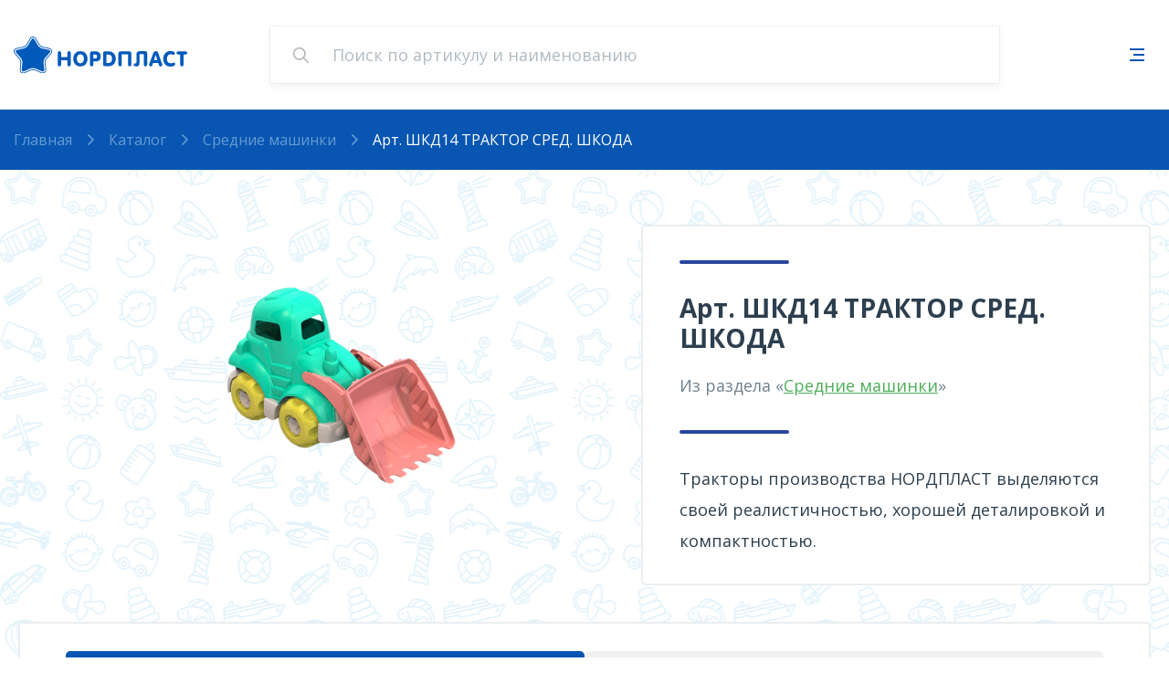

--- FILE ---
content_type: text/html; charset=UTF-8
request_url: https://nordplast.com/catalog_full/srednie-mashinki/3420/
body_size: 32445
content:
<!DOCTYPE HTML>
<html lang="ru">
<head>
	 <title>Арт. ШКД14 ТРАКТОР СРЕД. ШКОДА - НОРДПЛАСТ</title>
	<meta http-equiv="Content-Type" content="text/html; charset=UTF-8" />
	<meta http-equiv="Content-Type" content="text/html; charset=UTF-8" />
<meta name="robots" content="index, follow" />
<meta name="keywords" content="НОРДПЛАСТ — производитель качественных игрушек" />
<meta name="description" content="Тракторы производства НОРДПЛАСТ выделяются своей реалистичностью, хорошей деталировкой и компактностью. 
Многофункциональная машинка для игры в песочнице и дома оснащена подвижным грейдером, который с легкостью расчистит площадку для строительства. 
Большие крутящиеся колеса обеспечивают трактору отличную проходимость в любых условиях. 
Игрушка знакомит ребенка с устройством техники, развивает мелкую моторику, цветовое восприятие, воображение. 
Выпускаются в двух цветовых гаммах - классической (арт. ШКД41) и цветах линейки Шкода (арт. ШКД15). 
Отличительной чертой этой линейки являются нежная цветовая гамма и шагреневая (шероховатая) поверхность, которые делают игрушки еще привлекательнее для ребенка. 
*оригинальные цвета, которые не тускнеют, безопасный прочный пластик, гладкие контуры, официальная лицензия, четкая деталировка, надежное крепление подвижных деталей." />
<link href="/bitrix/cache/css/s1/nordplast_catalog_b2b_prod/page_495162a39651cad7cadc7d3c37cda51a/page_495162a39651cad7cadc7d3c37cda51a_v1.css?1724237924821" type="text/css"  rel="stylesheet" />
<link href="/bitrix/cache/css/s1/nordplast_catalog_b2b_prod/template_adf8b3ba72d3b31eeed04a0d96b05a6c/template_adf8b3ba72d3b31eeed04a0d96b05a6c_v1.css?17242379242705" type="text/css"  data-template-style="true" rel="stylesheet" />
<script>if(!window.BX)window.BX={};if(!window.BX.message)window.BX.message=function(mess){if(typeof mess==='object'){for(let i in mess) {BX.message[i]=mess[i];} return true;}};</script>
<script>(window.BX||top.BX).message({'JS_CORE_LOADING':'Загрузка...','JS_CORE_NO_DATA':'- Нет данных -','JS_CORE_WINDOW_CLOSE':'Закрыть','JS_CORE_WINDOW_EXPAND':'Развернуть','JS_CORE_WINDOW_NARROW':'Свернуть в окно','JS_CORE_WINDOW_SAVE':'Сохранить','JS_CORE_WINDOW_CANCEL':'Отменить','JS_CORE_WINDOW_CONTINUE':'Продолжить','JS_CORE_H':'ч','JS_CORE_M':'м','JS_CORE_S':'с','JSADM_AI_HIDE_EXTRA':'Скрыть лишние','JSADM_AI_ALL_NOTIF':'Показать все','JSADM_AUTH_REQ':'Требуется авторизация!','JS_CORE_WINDOW_AUTH':'Войти','JS_CORE_IMAGE_FULL':'Полный размер'});</script>

<script src="/bitrix/js/main/core/core.min.js?1724237329223197"></script>

<script>BX.Runtime.registerExtension({'name':'main.core','namespace':'BX','loaded':true});</script>
<script>BX.setJSList(['/bitrix/js/main/core/core_ajax.js','/bitrix/js/main/core/core_promise.js','/bitrix/js/main/polyfill/promise/js/promise.js','/bitrix/js/main/loadext/loadext.js','/bitrix/js/main/loadext/extension.js','/bitrix/js/main/polyfill/promise/js/promise.js','/bitrix/js/main/polyfill/find/js/find.js','/bitrix/js/main/polyfill/includes/js/includes.js','/bitrix/js/main/polyfill/matches/js/matches.js','/bitrix/js/ui/polyfill/closest/js/closest.js','/bitrix/js/main/polyfill/fill/main.polyfill.fill.js','/bitrix/js/main/polyfill/find/js/find.js','/bitrix/js/main/polyfill/matches/js/matches.js','/bitrix/js/main/polyfill/core/dist/polyfill.bundle.js','/bitrix/js/main/core/core.js','/bitrix/js/main/polyfill/intersectionobserver/js/intersectionobserver.js','/bitrix/js/main/lazyload/dist/lazyload.bundle.js','/bitrix/js/main/polyfill/core/dist/polyfill.bundle.js','/bitrix/js/main/parambag/dist/parambag.bundle.js']);
</script>
<script>BX.Runtime.registerExtension({'name':'pull.protobuf','namespace':'BX','loaded':true});</script>
<script>BX.Runtime.registerExtension({'name':'rest.client','namespace':'window','loaded':true});</script>
<script>(window.BX||top.BX).message({'pull_server_enabled':'N','pull_config_timestamp':'0','pull_guest_mode':'N','pull_guest_user_id':'0'});(window.BX||top.BX).message({'PULL_OLD_REVISION':'Для продолжения корректной работы с сайтом необходимо перезагрузить страницу.'});</script>
<script>BX.Runtime.registerExtension({'name':'pull.client','namespace':'BX','loaded':true});</script>
<script>BX.Runtime.registerExtension({'name':'pull','namespace':'window','loaded':true});</script>
<script>(window.BX||top.BX).message({'LANGUAGE_ID':'ru','FORMAT_DATE':'DD.MM.YYYY','FORMAT_DATETIME':'DD.MM.YYYY HH:MI:SS','COOKIE_PREFIX':'BITRIX_SM','SERVER_TZ_OFFSET':'10800','UTF_MODE':'Y','SITE_ID':'s1','SITE_DIR':'/','USER_ID':'','SERVER_TIME':'1763402717','USER_TZ_OFFSET':'0','USER_TZ_AUTO':'Y','bitrix_sessid':'77d79157fb396e68be5e27e2928dc897'});</script>


<script src="/bitrix/js/pull/protobuf/protobuf.min.js?172423734276433"></script>
<script src="/bitrix/js/pull/protobuf/model.min.js?172423734214190"></script>
<script src="/bitrix/js/rest/client/rest.client.min.js?17242373429240"></script>
<script src="/bitrix/js/pull/client/pull.client.min.js?172423734249580"></script>
<script>BX.setCSSList(['/bitrix/templates/nordplast_catalog_b2b_prod/components/bitrix/news.detail/b2b_detail/style.css','/bitrix/templates/nordplast_catalog_b2b_prod/components/bitrix/news.list/recommended_products/style.css','/bitrix/templates/.default/components/bitrix/breadcrumb/.default/style.css','/bitrix/components/bitrix/form.result.new/error.css','/bitrix/templates/nordplast_catalog_b2b_prod/styles.css','/bitrix/templates/nordplast_catalog_b2b_prod/template_styles.css']);</script>
<script type='text/javascript'>window['recaptchaFreeOptions']={'size':'normal','theme':'light','badge':'bottomright','version':'','action':'','lang':'ru','key':'6LfRSr4UAAAAAHqhPhPpfMc6QFjAEBrPolWOTlxh'};</script>
<script type="text/javascript">"use strict";!function(r,c){var l=l||{};l.form_submit;var i=r.recaptchaFreeOptions;l.loadApi=function(){if(!c.getElementById("recaptchaApi")){var e=c.createElement("script");e.async=!0,e.id="recaptchaApi",e.src="//www.google.com/recaptcha/api.js?onload=RecaptchafreeLoaded&render=explicit&hl="+i.lang,e.onerror=function(){console.error('Failed to load "www.google.com/recaptcha/api.js"')},c.getElementsByTagName("head")[0].appendChild(e)}return!0},l.loaded=function(){if(l.renderById=l.renderByIdAfterLoad,l.renderAll(),"invisible"===i.size){c.addEventListener("submit",function(e){if(e.target&&"FORM"===e.target.tagName){var t=e.target.querySelector("div.g-recaptcha").getAttribute("data-widget");grecaptcha.execute(t),l.form_submit=e.target,e.preventDefault()}},!1);for(var e=c.querySelectorAll(".grecaptcha-badge"),t=1;t<e.length;t++)e[t].style.display="none"}r.jQuery&&jQuery(c).ajaxComplete(function(){l.reset()}),void 0!==r.BX.addCustomEvent&&r.BX.addCustomEvent("onAjaxSuccess",function(){l.reset()})},l.renderAll=function(){for(var e=c.querySelectorAll("div.g-recaptcha"),t=0;t<e.length;t++)e[t].hasAttribute("data-widget")||l.renderById(e[t].getAttribute("id"))},l.renderByIdAfterLoad=function(e){var t=c.getElementById(e),a=grecaptcha.render(t,{sitekey:t.hasAttribute("data-sitekey")?t.getAttribute("data-sitekey"):i.key,theme:t.hasAttribute("data-theme")?t.getAttribute("data-theme"):i.theme,size:t.hasAttribute("data-size")?t.getAttribute("data-size"):i.size,callback:t.hasAttribute("data-callback")?t.getAttribute("data-callback"):i.callback,badge:t.hasAttribute("data-badge")?t.getAttribute("data-badge"):i.badge});t.setAttribute("data-widget",a)},l.reset=function(){l.renderAll();for(var e=c.querySelectorAll("div.g-recaptcha[data-widget]"),t=0;t<e.length;t++){var a=e[t].getAttribute("data-widget");r.grecaptcha&&grecaptcha.reset(a)}},l.submitForm=function(e){if(void 0!==l.form_submit){var t=c.createElement("INPUT");t.setAttribute("type","hidden"),t.name="g-recaptcha-response",t.value=e,l.form_submit.appendChild(t);for(var a=l.form_submit.elements,r=0;r<a.length;r++)if("submit"===a[r].getAttribute("type")){var i=c.createElement("INPUT");i.setAttribute("type","hidden"),i.name=a[r].name,i.value=a[r].value,l.form_submit.appendChild(i)}c.createElement("form").submit.call(l.form_submit)}},l.throttle=function(a,r,i){var n,d,c,l=null,o=0;i=i||{};function u(){o=!1===i.leading?0:(new Date).getTime(),l=null,c=a.apply(n,d),l||(n=d=null)}return function(){var e=(new Date).getTime();o||!1!==i.leading||(o=e);var t=r-(e-o);return n=this,d=arguments,t<=0||r<t?(l&&(clearTimeout(l),l=null),o=e,c=a.apply(n,d),l||(n=d=null)):l||!1===i.trailing||(l=setTimeout(u,t)),c}},l.replaceCaptchaBx=function(){var e=c.body.querySelectorAll("form img");l.renderAll();for(var t=0;t<e.length;t++){var a=e[t];if(/\/bitrix\/tools\/captcha\.php\?(captcha_code|captcha_sid)=[0-9a-z]+/i.test(a.src)&&(a.src="[data-uri]",a.removeAttribute("width"),a.removeAttribute("height"),a.style.display="none",!a.parentNode.querySelector(".g-recaptcha"))){var r="d_recaptcha_"+Math.floor(16777215*Math.random()).toString(16),i=c.createElement("div");i.id=r,i.className="g-recaptcha",a.parentNode.appendChild(i),l.renderById(r)}}var n=c.querySelectorAll('form input[name="captcha_word"]');for(t=0;t<n.length;t++){var d=n[t];"none"!==d.style.display&&(d.style.display="none"),d.value=""}},l.init=function(){l.renderById=l.loadApi,c.addEventListener("DOMContentLoaded",function(){l.renderAll(),l.replaceCaptchaBx();var t=l.throttle(l.replaceCaptchaBx,200),e=r.MutationObserver||r.WebKitMutationObserver||r.MozMutationObserver;e?new e(function(e){e.forEach(function(e){"childList"===e.type&&0<e.addedNodes.length&&"IFRAME"!==e.addedNodes[0].tagName&&t()})}).observe(c.body,{attributes:!1,characterData:!1,childList:!0,subtree:!0,attributeOldValue:!1,characterDataOldValue:!1}):c.addEventListener("DOMNodeInserted",function(e){t()})})},l.init(),r.Recaptchafree=l,r.RecaptchafreeLoaded=l.loaded,r.RecaptchafreeSubmitForm=l.submitForm}(window,document);</script>
<script type="text/javascript">
					(function () {
						"use strict";

						var counter = function ()
						{
							var cookie = (function (name) {
								var parts = ("; " + document.cookie).split("; " + name + "=");
								if (parts.length == 2) {
									try {return JSON.parse(decodeURIComponent(parts.pop().split(";").shift()));}
									catch (e) {}
								}
							})("BITRIX_CONVERSION_CONTEXT_s1");

							if (cookie && cookie.EXPIRE >= BX.message("SERVER_TIME"))
								return;

							var request = new XMLHttpRequest();
							request.open("POST", "/bitrix/tools/conversion/ajax_counter.php", true);
							request.setRequestHeader("Content-type", "application/x-www-form-urlencoded");
							request.send(
								"SITE_ID="+encodeURIComponent("s1")+
								"&sessid="+encodeURIComponent(BX.bitrix_sessid())+
								"&HTTP_REFERER="+encodeURIComponent(document.referrer)
							);
						};

						if (window.frameRequestStart === true)
							BX.addCustomEvent("onFrameDataReceived", counter);
						else
							BX.ready(counter);
					})();
				</script>



<script type="text/javascript">var _ba = _ba || []; _ba.push(["aid", "0be5fea0739cf065338be86a2af568c0"]); _ba.push(["host", "nordplast.com"]); (function() {var ba = document.createElement("script"); ba.type = "text/javascript"; ba.async = true;ba.src = (document.location.protocol == "https:" ? "https://" : "http://") + "bitrix.info/ba.js";var s = document.getElementsByTagName("script")[0];s.parentNode.insertBefore(ba, s);})();</script>



    <link rel="icon" type="image/png" sizes="16x16" href="/common/img/favicon/favicon-16x16.png">
    <link rel="icon" type="image/png" sizes="32x32" href="/common/img/favicon/favicon-32x32.png">
    <link rel="apple-touch-icon" sizes="180x180" href="/common/img/favicon/favicon-180x180.png">

	<script src='https://ajax.googleapis.com/ajax/libs/jquery/2.2.4/jquery.min.js'></script>
	
	<meta name="viewport" content="width=device-width, maximum-scale=2" />

	<link href="https://fonts.googleapis.com/css?family=Open+Sans:200,300,400,400i,600,600i,700,700i&amp;subset=cyrillic-ext" rel="stylesheet">

	<link href="/common/css/normalize.css" rel="stylesheet" type="text/css" media="all" />
	<link href="/common/css/effects.css" rel="stylesheet" type="text/css" media="all" />
	<link href="/common/css/jquery.fancybox.css" rel="stylesheet" type="text/css" media="all" />
	<link href="/common/css/jquery.mCustomScrollbar.css" rel="stylesheet" type="text/css" media="all" />
	<link href="/common/css/style.css" rel="stylesheet" type="text/css" media="all" />
    <link href="/common/css/responsive.css" rel="stylesheet" type="text/css" media="all" />

    
    <link href="/common/css/style_new.css" rel="stylesheet" type="text/css" media="all" />

    <link href="/common/css/media_new.css" rel="stylesheet" type="text/css" media="all" />

</head>

<body>

<!-- Yandex.Metrika counter --> <script type="text/javascript" > (function(m,e,t,r,i,k,a){m[i]=m[i]||function(){(m[i].a=m[i].a||[]).push(arguments)}; m[i].l=1*new Date();k=e.createElement(t),a=e.getElementsByTagName(t)[0],k.async=1,k.src=r,a.parentNode.insertBefore(k,a)}) (window, document, "script", "https://mc.yandex.ru/metrika/tag.js", "ym"); ym(50123713, "init", { clickmap:true, trackLinks:true, accurateTrackBounce:true, webvisor:true }); </script> <noscript><div><img src="https://mc.yandex.ru/watch/50123713" style="position:absolute; left:-9999px;" alt="" /></div></noscript> <!-- /Yandex.Metrika counter -->

<div id="panel">
			</div>
	<svg style="position: absolute; width: 0; height: 0; " width="0" height="0" version="1.1" xmlns="http://www.w3.org/2000/svg" xmlns:xlink="http://www.w3.org/1999/xlink">
		<defs>
			<symbol id="icon-phone" viewBox="0 0 16 16">
				<path d="M13.103,16c-2.56-0.225-10.619-2.631-13.086-12.842C-0.207,2.264,1.956,0,3.001,0 c1.046,0,3.178,3.533,3.178,4.132c0,0.599-2.03,1.299-1.249,3.116c0.878,2.035,2.567,3.611,4.659,4.345 c0.946,0.385,1.848-1.971,2.438-1.664c1.25,0.508,2.373,1.281,3.298,2.264C16.22,13.4,13.567,16.041,13.103,16z"/>
			</symbol>
			<symbol id="icon-email" viewBox="0 0 16 16">
				<path d="M1.265,2.662C0.805,2.298,0.909,2,1.496,2H8h6.504c0.586,0,0.69,0.298,0.229,0.662L8.971,7.227 C8.709,7.434,8.349,7.525,8,7.508C7.65,7.525,7.29,7.434,7.028,7.227L1.265,2.662z M15.15,3.866L8.852,8.647 C8.617,8.824,8.308,8.91,8.001,8.906C7.693,8.91,7.385,8.824,7.149,8.647L0.85,3.866C0.382,3.512,0,3.702,0,4.288v7.845 c0,0.587,0.48,1.066,1.066,1.066H8h6.934c0.586,0,1.066-0.479,1.066-1.066V4.288C16,3.702,15.617,3.512,15.15,3.866z" />
			</symbol>
			<symbol id="icon-location" viewBox="0 0 16 16">
				<path d="M7.854,0C4.626,0,2,2.6,2,5.794c0,3.965,5.238,9.787,5.461,10.032c0.209,0.232,0.576,0.231,0.785,0 c0.223-0.245,5.461-6.066,5.461-10.032C13.707,2.6,11.082,0,7.854,0z M7.854,8.71c-1.624,0-2.945-1.308-2.945-2.916 c0-1.607,1.321-2.915,2.945-2.915c1.624,0,2.945,1.308,2.945,2.915C10.799,7.402,9.478,8.71,7.854,8.71z"/>
			</symbol>
			<symbol id="icon-search" viewBox="0 0 16 16">
				<path d="M15.213,14.573l-3.809-3.96c0.979-1.164,1.516-2.628,1.516-4.153C12.92,2.898,10.021,0,6.46,0 C2.898,0,0,2.898,0,6.46c0,3.562,2.898,6.46,6.46,6.46c1.337,0,2.612-0.403,3.701-1.169l3.837,3.991 C14.158,15.908,14.374,16,14.605,16c0.219,0,0.426-0.084,0.584-0.235C15.523,15.442,15.535,14.908,15.213,14.573z M6.46,1.686 c2.633,0,4.774,2.142,4.774,4.774s-2.142,4.774-4.774,4.774S1.686,9.093,1.686,6.46S3.827,1.686,6.46,1.686z"/>
			</symbol>
			<symbol id="icon-subway" viewBox="0 0 16 16">
				<path d="M15.979,9.99c-0.158,2.473-2.089,4.596-2.089,4.596l-3.711-0.01c0,0,3.185-1.619,3.95-4.17 c0.913-3.01-0.513-5.101-1.61-6.097c-0.434-0.373-1.086-0.46-1.336,0.339C10.35,7.199,8.008,14.5,8.008,14.5H7.997 c0,0-2.353-7.301-3.175-9.851C4.582,3.85,3.931,3.937,3.485,4.31c-1.097,0.996-2.524,3.086-1.61,6.097 c0.765,2.551,3.951,4.17,3.951,4.17l-3.711,0.01c0,0-1.919-2.111-2.09-4.596c-0.217-3.141,1.062-5.123,2.547-6.414 C3.964,2.361,5.29,2,5.29,2l2.696,8.723h0.022L10.681,2c0,0,1.326,0.373,2.719,1.576C14.896,4.867,16.175,6.849,15.979,9.99z"/>
			</symbol>
	
			<symbol id="icon-heart" viewBox="0 0 16 16">
				<path d="M14.699,2.302C13.86,1.462,12.744,1,11.557,1S9.254,1.462,8.414,2.302L8,2.715L7.586,2.302 C6.747,1.462,5.63,1,4.443,1C3.256,1,2.14,1.462,1.3,2.302c-1.733,1.733-1.733,4.553,0,6.286l6.211,6.21 c0.102,0.103,0.228,0.165,0.359,0.189c0.045,0.008,0.089,0.012,0.134,0.012c0.176,0,0.352-0.066,0.485-0.201l6.21-6.21 C16.434,6.855,16.434,4.035,14.699,2.302z M13.729,7.617L8,13.347L2.271,7.617c-1.197-1.198-1.197-3.146,0-4.345 c0.58-0.58,1.353-0.899,2.173-0.899s1.592,0.319,2.172,0.899l0.899,0.9c0.258,0.257,0.713,0.257,0.971,0l0.899-0.9 c0.58-0.58,1.352-0.899,2.172-0.899s1.592,0.319,2.172,0.899C14.927,4.471,14.927,6.419,13.729,7.617z"/>
			</symbol>
			<symbol id="icon-gift" viewBox="0 0 16 16">
				<path d="M2.798,4C2.535,3.57,2.4,3.042,2.4,2.4C2.4,1.134,3.353,0,4.8,0C6.25,0,7.419,0.971,8,2.491 C8.582,0.971,9.751,0,11.2,0C12.648,0,13.6,1.134,13.6,2.4c0,0.643-0.135,1.17-0.397,1.6H14.4c0.424,0,0.831,0.168,1.131,0.469 C15.831,4.769,16,5.176,16,5.6v1.6c0,0.424-0.169,0.831-0.469,1.131c-0.3,0.3-0.707,0.469-1.131,0.469V14.4 c0,0.424-0.169,0.831-0.469,1.131C13.631,15.831,13.225,16,12.8,16H3.2c-0.424,0-0.832-0.169-1.131-0.469 c-0.3-0.3-0.469-0.707-0.469-1.131V8.8c-0.423,0-0.832-0.168-1.131-0.469C0.169,8.031,0,7.624,0,7.2V5.6 c0-0.424,0.169-0.832,0.469-1.131C0.769,4.168,1.177,4,1.6,4H2.798z M7.2,5.6H1.6v1.6h5.6V5.6z M8.8,7.2H14.4V5.6H8.8V7.2z  M7.2,14.4V8.8h-4V14.4H7.2z M8.8,14.4h4V8.8h-4V14.4z M4.8,1.6C4.304,1.6,4,1.962,4,2.4c0,1.002,0.814,1.48,2.745,1.58 C6.528,2.489,5.729,1.6,4.8,1.6z M11.145,1.6c-0.931,0-1.729,0.889-1.944,2.379c1.93-0.1,2.744-0.576,2.744-1.58 C11.944,1.962,11.64,1.6,11.145,1.6z"/>
			</symbol>
	
			<symbol id="icon-arrow-1-l" viewBox="0 0 16 16">
				<path d="M11.652,15.667c0.452-0.422,0.465-1.135,0.026-1.573L6.36,8.774c-0.427-0.428-0.427-1.121,0-1.547 l5.319-5.32c0.438-0.438,0.426-1.151-0.026-1.574l-0.041-0.038c-0.432-0.402-1.104-0.391-1.521,0.026L3.186,7.227 c-0.427,0.427-0.427,1.12,0,1.547l6.905,6.905c0.417,0.418,1.089,0.429,1.521,0.026L11.652,15.667z" />
			</symbol>
			<symbol id="icon-arrow-1-r" viewBox="0 0 16 16">
				<path d="M4.389,15.705c0.431,0.402,1.104,0.392,1.52-0.026l6.906-6.905c0.427-0.428,0.427-1.121,0-1.547L5.909,0.321 C5.492-0.096,4.82-0.108,4.389,0.294L4.348,0.333C3.895,0.755,3.883,1.468,4.321,1.906l5.32,5.32c0.427,0.427,0.427,1.12,0,1.547 l-5.32,5.32c-0.438,0.438-0.426,1.151,0.027,1.573L4.389,15.705z" />
			</symbol>
	
			<symbol id="icon-circle-1" viewBox="0 0 16 16">
				<path d="M15.864,7.016c0.515,2.732-0.425,5.938-2.976,7.014c-1.003,0.593-2.172,0.593-3.341,1.185 c-2.944,1.18-6.492-1.131-8.351-3.738C-0.301,9.373-0.43,6.251,1.021,4.079C2.818,1.405,6.894,0.576,9.85,1.194 C12.718,1.787,15.301,4.03,15.864,7.016z M15.097,7.118c-0.516-2.743-2.879-4.803-5.502-5.347C6.891,1.203,3.163,1.965,1.519,4.42 c-1.328,1.995-1.21,4.863,0.161,6.794c1.7,2.394,4.946,4.516,7.639,3.433c1.069-0.544,2.139-0.544,3.057-1.088 C14.708,12.571,15.567,9.628,15.097,7.118z"/>
			</symbol>
			
			<symbol id="icon-close" viewBox="0 0 14 14">
				<path d="M12.665,0L7,5.665L1.335,0L0,1.335L5.665,7L0,12.665L1.335,14L7,8.335L12.665,14L14,12.665L8.335,7 L14,1.335L12.665,0z"/>
			</symbol>
	
			<symbol id="icon-social-fb" viewBox="0 0 24 24">
				<path d="M22,3.103v17.792c0,0.608-0.495,1.104-1.105,1.104h-5.096v-7.745h2.6l0.391-3.019h-2.99V9.308 c0-0.874,0.242-1.469,1.495-1.469l1.599-0.001v-2.7c-0.276-0.036-1.224-0.118-2.328-0.118c-2.305,0-3.883,1.407-3.883,3.99v2.226 h-2.605v3.019h2.605V22H3.104C2.495,22,2,21.506,2,20.896V3.104C2,2.494,2.495,2,3.104,2h17.792C21.506,2,22,2.494,22,3.103z" />
			</symbol>
			<symbol id="icon-social-ok" viewBox="0 0 24 24">
				<path d="M12,11.838c2.949,0,5.347-2.43,5.347-5.417C17.347,3.431,14.949,1,12,1C9.051,1,6.653,3.431,6.653,6.42 C6.653,9.408,9.051,11.838,12,11.838z M12,4.176c1.221,0,2.213,1.007,2.213,2.244c0,1.236-0.992,2.243-2.213,2.243 c-1.22,0-2.213-1.006-2.213-2.243C9.786,5.183,10.78,4.176,12,4.176z M17.151,19.289c0.294,0.299,0.46,0.702,0.46,1.123 c0,0.422-0.166,0.825-0.46,1.123C16.857,21.832,16.46,22,16.045,22c-0.416,0-0.814-0.168-1.107-0.465L12,18.558l-2.937,2.978 c-0.396,0.4-0.973,0.558-1.513,0.41c-0.541-0.146-0.963-0.574-1.108-1.122s0.009-1.133,0.405-1.534l2.989-3.03 c-1.1-0.254-2.149-0.694-3.104-1.303C6,14.488,5.78,13.509,6.241,12.767c0.221-0.356,0.573-0.61,0.978-0.704 c0.405-0.093,0.831-0.02,1.182,0.205c2.188,1.395,5.007,1.396,7.199,0c0.352-0.225,0.776-0.298,1.182-0.205 c0.405,0.094,0.757,0.348,0.979,0.704c0.46,0.742,0.24,1.722-0.492,2.189c-0.955,0.608-2.005,1.049-3.104,1.303L17.151,19.289z"  />
			</symbol>
			<symbol id="icon-social-vk" viewBox="0 0 24 24">
				<path d="M23.449,6.894C23.616,6.378,23.449,6,22.655,6h-2.626c-0.667,0-0.975,0.327-1.143,0.688 c0,0-1.334,3.014-3.227,4.972c-0.611,0.566-0.89,0.747-1.224,0.747c-0.167,0-0.408-0.181-0.408-0.696V6.894 c0-0.619-0.194-0.894-0.75-0.894H9.152C8.735,6,8.484,6.287,8.484,6.559c0,0.586,0.946,0.721,1.043,2.37v3.581 c0,0.785-0.153,0.928-0.487,0.928c-0.89,0-3.056-3.028-4.34-6.492C4.449,6.272,4.197,6,3.526,6H0.9C0.15,6,0,6.327,0,6.688 c0,0.644,0.89,3.838,4.145,8.063c2.17,2.885,5.227,4.449,8.008,4.449c1.669,0,1.875-0.348,1.875-0.945v-2.18 c0-0.695,0.158-0.834,0.687-0.834c0.39,0,1.057,0.18,2.615,1.57c1.779,1.65,2.073,2.389,3.074,2.389h2.626 c0.75,0,1.126-0.348,0.909-1.033c-0.236-0.682-1.087-1.674-2.215-2.85c-0.611-0.668-1.529-1.391-1.809-1.75 c-0.389-0.465-0.277-0.67,0-1.083C19.916,12.484,23.115,8.311,23.449,6.894z" />
			</symbol>
			<symbol id="icon-social-inst" viewBox="0 0 24 24">
				<path d="M21.939,7.876c-0.048-1.064-0.218-1.791-0.465-2.427c-0.256-0.658-0.597-1.215-1.153-1.771 c-0.555-0.556-1.113-0.898-1.772-1.153c-0.635-0.248-1.361-0.416-2.426-0.464C15.056,2.012,14.717,2,12,2 C9.284,2,8.943,2.012,7.876,2.061C6.813,2.109,6.085,2.277,5.45,2.525C4.792,2.78,4.234,3.123,3.678,3.678 C3.123,4.234,2.78,4.792,2.525,5.45C2.277,6.085,2.109,6.813,2.061,7.876C2.012,8.943,2,9.284,2,12c0,2.717,0.012,3.056,0.061,4.123 c0.048,1.064,0.217,1.791,0.464,2.426c0.255,0.659,0.598,1.218,1.153,1.772c0.556,0.557,1.114,0.897,1.771,1.153 c0.636,0.247,1.363,0.417,2.427,0.465C8.943,21.988,9.284,22,12,22c2.717,0,3.056-0.012,4.123-0.061 c1.064-0.048,1.791-0.218,2.426-0.465c0.659-0.256,1.218-0.597,1.772-1.153c0.557-0.555,0.897-1.113,1.153-1.772 c0.247-0.635,0.417-1.361,0.465-2.426C21.988,15.056,22,14.717,22,12C22,9.284,21.988,8.943,21.939,7.876z M20.14,16.04 c-0.045,0.976-0.207,1.505-0.344,1.857c-0.183,0.467-0.398,0.8-0.749,1.149c-0.35,0.351-0.683,0.566-1.149,0.749 c-0.353,0.137-0.882,0.299-1.857,0.344c-1.054,0.049-1.369,0.059-4.04,0.059c-2.67,0-2.986-0.01-4.041-0.059 c-0.975-0.045-1.504-0.207-1.857-0.344c-0.467-0.183-0.799-0.398-1.15-0.749c-0.35-0.35-0.567-0.683-0.748-1.149 c-0.137-0.353-0.3-0.882-0.345-1.857C3.813,14.986,3.802,14.671,3.802,12c0-2.67,0.01-2.986,0.058-4.041 c0.044-0.976,0.208-1.505,0.345-1.857c0.181-0.467,0.397-0.8,0.748-1.15c0.351-0.35,0.683-0.567,1.15-0.748 c0.353-0.137,0.882-0.3,1.857-0.345C9.014,3.813,9.33,3.802,12,3.802c2.671,0,2.986,0.01,4.04,0.058 c0.976,0.044,1.505,0.208,1.857,0.345c0.467,0.181,0.8,0.397,1.149,0.748c0.351,0.351,0.566,0.683,0.749,1.15 c0.137,0.352,0.299,0.881,0.344,1.857C20.188,9.014,20.198,9.33,20.198,12C20.198,14.671,20.188,14.986,20.14,16.04z M11.997,6.863 c-2.835,0-5.133,2.298-5.133,5.134c0,2.835,2.298,5.134,5.133,5.134s5.134-2.299,5.134-5.134 C17.131,9.161,14.832,6.863,11.997,6.863z M11.997,15.328c-1.84,0-3.333-1.49-3.333-3.331c0-1.84,1.493-3.333,3.333-3.333 c1.84,0,3.332,1.493,3.332,3.333C15.328,13.838,13.837,15.328,11.997,15.328z M18.531,6.661c0,0.663-0.535,1.199-1.199,1.199 c-0.661,0-1.198-0.537-1.198-1.199s0.537-1.2,1.198-1.2C17.996,5.46,18.531,5.998,18.531,6.661z" />
			</symbol>
	
			<symbol id="icon-bg-0" viewBox="0 0 16 16">
				<path d="M13.706,5.706c0.258,0.225,0.518,0.447,0.777,0.668c0.496,0.41,0.987-0.492,0.622-1.004 c-0.792-1.04-1.642-2.008-2.544-2.898c-0.121-0.119-0.277-0.169-0.429-0.139c-0.151,0.03-0.287,0.139-0.372,0.299 c-0.296-0.246-0.592-0.488-0.885-0.738c-0.471-0.41-0.926,0.455-0.58,0.938c0.346,0.484,0.731,1.021,1.1,1.529 c-0.658-0.574-1.316-1.147-1.975-1.713c-0.464-0.41-0.862,0.43-0.56,0.901c0.251,0.385,0.52,0.751,0.803,1.099 c-0.401-0.344-0.826-0.66-1.25-0.947C7.989,3.415,7.469,4.152,7.874,4.57c0.3,0.308,0.596,0.627,0.886,0.947 C8.43,5.206,8.068,4.902,7.719,4.607C7.652,4.554,7.569,4.54,7.493,4.569c-0.076,0.029-0.138,0.099-0.169,0.19 c-0.021-0.04-0.045-0.077-0.072-0.111C6.553,3.815,5.73,3.161,4.829,2.722C4.5,2.562,4.233,3.005,4.283,3.37L3.295,2.468 C2.874,2.086,2.354,2.935,2.739,3.365l2.169,2.439L1.735,2.935c-0.418-0.377-0.964,0.5-0.556,0.897 C2.934,5.554,4.653,7.34,6.336,9.189C4.529,7.62,2.762,5.989,1.07,4.239c-0.385-0.41-0.944,0.262-0.563,0.701 C1.986,6.645,3.47,8.34,4.958,10.026C3.48,8.747,2.03,7.423,0.606,6.054C0.277,5.739-0.151,6.432,0.158,6.78l3.654,4.099 c-1.043-0.774-2.107-1.517-3.2-2.197C0.211,8.44-0.21,9.03,0.119,9.439c1.472,1.768,3.147,3.251,4.97,4.403 c0.095,0.064,0.214,0.023,0.27-0.093s0.026-0.266-0.065-0.339c-0.454-0.409-0.902-0.864-1.353-1.303 c1.35,1.057,2.663,2.188,3.977,3.313c0.395,0.34,0.873-0.432,0.514-0.82l-1.248-1.39c0.658,0.558,1.316,1.103,2.015,1.619 c0.435,0.327,0.938-0.45,0.55-0.886l-1.692-1.901c0.909,0.771,1.825,1.527,2.749,2.271c0.201,0.17,0.474,0.117,0.625-0.121 c0.15-0.238,0.127-0.58-0.053-0.785l-1.021-1.229l1.179,1.069c0.432,0.386,0.958-0.476,0.566-0.919l-1.584-1.774 c0.708,0.644,1.419,1.287,2.137,1.923c0.422,0.377,0.961-0.484,0.56-0.902C11.237,9.51,9.269,7.42,7.304,5.309 C7.33,5.264,7.351,5.216,7.367,5.165c1.92,2.281,3.942,4.426,6.056,6.423c0.18,0.187,0.443,0.173,0.609-0.034 c0.164-0.205,0.177-0.533,0.027-0.757c-0.455-0.714-0.926-1.402-1.41-2.074c0.518,0.532,1.027,1.074,1.537,1.64 c0.355,0.385,0.962-0.103,0.686-0.656c-0.316-0.622-0.68-1.204-1.086-1.737L14.5,8.608c0.474,0.41,0.951-0.471,0.596-0.963 L13.706,5.706z"/>
			</symbol>
	
			<symbol id="icon-bg-1-1" viewBox="0 0 255 315" preserveAspectRatio="none">
				<path d="M1.78717 13.227C1.40045 6.71423 6.73478 1.2981 13.2527 1.58565L242.774 11.7116C248.912 11.9824 253.638 17.2289 253.269 23.3619L236.416 303.292C236.058 309.236 231.035 313.817 225.082 313.625L29.2628 307.322C23.58 307.139 18.9731 302.655 18.6361 296.979L1.78717 13.227Z"/>
			</symbol>
			<symbol id="icon-bg-1-2" viewBox="0 0 254 315" preserveAspectRatio="none">
				<path d="M1.06768 15.3083C1.03332 9.27268 5.86878 4.33668 11.9038 4.24687L218.828 1.16736C224.629 1.08103 229.5 5.51474 229.958 11.2982L252.924 301.446C253.448 308.068 248.028 313.641 241.394 313.3L13.071 301.572C7.24704 301.273 2.66865 296.481 2.63545 290.649L1.06768 15.3083Z"/>
			</symbol>
			<symbol id="icon-bg-1-3" viewBox="0 0 295 314" preserveAspectRatio="none">
				<path d="M1.94253 41.5977C1.4604 35.6445 5.817 30.3942 11.757 29.77L280.952 1.48178C287.732 0.769286 293.521 6.33276 293.078 13.1359L274.232 302.714C273.856 308.5 269.053 313 263.256 313H34.0675C28.3366 313 23.566 308.6 23.1034 302.888L1.94253 41.5977Z"/>
			</symbol>
			<symbol id="icon-bg-1-4" viewBox="0 0 276 314" preserveAspectRatio="none">
				<path d="M16.8624 30.4564C17.1968 24.9896 21.5019 20.6015 26.9614 20.1631L262.774 1.22592C269.904 0.653408 275.675 6.92961 274.507 13.9859L226.69 303.055C225.763 308.656 220.725 312.632 215.062 312.232L11.4277 297.84C5.40825 297.415 0.855343 292.22 1.22367 286.196L16.8624 30.4564Z"/>
			</symbol>
	
	
		</defs>
	</svg>

	<div class="page">
		

		<header class="header"><div class="header__data">
			<div class="cnt header__cnt">
				<div class="header__grid">
					<div class="header__grid-item header__grid-item_1">
						<a href="/" class="logo-main">
							<img src="/common/img/logo.svg" alt="НОРДПЛАСТ — производитель качественных игрушек" title="НОРДПЛАСТ — производитель качественных игрушек" class="logo-main__img"/>
						</a>
					</div>
					<div class="header__grid-item header__grid-item_2">

							<div class="search-top">
	<a href="#" class="search-top__button-toggle">

<svg width="18" height="18" viewBox="0 0 18 18" fill="none" xmlns="http://www.w3.org/2000/svg">
<g clip-path="url(#clip0_103_147)">
<path d="M17.7801 16.7196L12.6614 11.6009C13.6529 10.3762 14.2499 8.81991 14.2499 7.12494C14.2499 3.19648 11.0534 0 7.12491 0C3.19645 0 0 3.19645 0 7.12491C0 11.0534 3.19648 14.2498 7.12494 14.2498C8.81991 14.2498 10.3762 13.6529 11.6009 12.6614L16.7196 17.7801C16.8658 17.9263 17.0578 17.9998 17.2498 17.9998C17.4419 17.9998 17.6339 17.9263 17.7801 17.7801C18.0733 17.4868 18.0733 17.0128 17.7801 16.7196ZM7.12494 12.7499C4.02296 12.7499 1.5 10.2269 1.5 7.12491C1.5 4.02293 4.02296 1.49996 7.12494 1.49996C10.2269 1.49996 12.7499 4.02293 12.7499 7.12491C12.7499 10.2269 10.2269 12.7499 7.12494 12.7499Z" fill="#0C539F"/>
</g>
<defs>
<clipPath id="clip0_103_147">
<rect width="18" height="18" fill="white"/>
</clipPath>
</defs>
</svg>

	</a>
	
	<form action="/catalog_full/search/" class="search-top__form" wfd-id="354">
		<input type="text" name="q" class="search-top__input-text" value=""
                               placeholder="Поиск по артикулу и наименованию">
                        <button name="s" type="submit" class="button-reset search-top__button">
                            
<svg width="21.000000" height="21.000000" viewBox="0 0 21 21" fill="none" xmlns="http://www.w3.org/2000/svg" xmlns:xlink="http://www.w3.org/1999/xlink">
	<desc>
			Created with Pixso.
	</desc>
	<defs>
		<pattern id="pattern_2002_9260" patternContentUnits="objectBoundingBox" width="1.000000" height="1.000000">
			<use xlink:href="#image2002_926_0" transform="matrix(0.001953,0,0,0.001953,0,0)"/>
		</pattern>
		<image id="image2002_926_0" width="512.000000" height="512.000000" xlink:href="[data-uri]"/>
	</defs>
	<g opacity="0.270000">
		<rect id="free-icon-search-4024513 1" width="21.000000" height="21.000000" fill="url(#pattern_2002_9260)" fill-opacity="1.000000"/>
	</g>
</svg>

                        </button>
	</form>
</div>

                
            						
		
						<div class="pane-aside">
							<a href="#" class="pane-aside__button-toggle">
								<div class="pane-aside__button-toggle-lines">
									<div class="pane-aside__button-toggle-line"></div>
									<div class="pane-aside__button-toggle-line"></div>
									<div class="pane-aside__button-toggle-line"></div>
								</div>
							</a>
		
							<div class="pane-aside__overlay"></div>
		
							<div class="pane-aside__data">
								<div class="pane-aside__data-scroll"><div class="pane-aside__data-inner">
									<div class="menu-main pane-aside__menu">

					<div class="menu-main__group">
			<div class="menu-main__caption">
				Каталог			</div>
			<div class="menu-main__list">
		
				<div class="menu-main__item">
			<a href="/catalog_full/novinki/"  class="menu-main__link">
				Новинки			</a>
		</div>
		
				<div class="menu-main__item">
			<a href="/catalog_full/antiseptik/"  class="menu-main__link">
				Антисептики и маски			</a>
		</div>
		
				<div class="menu-main__item">
			<a href="/catalog_full/antistress/"  class="menu-main__link">
				Антистресс			</a>
		</div>
		
				<div class="menu-main__item">
			<a href="/catalog_full/bolshie-mashinki/"  class="menu-main__link">
				Большие машинки			</a>
		</div>
		
				<div class="menu-main__item">
			<a href="/catalog_full/vodnaya-seria/"  class="menu-main__link">
				Водная серия			</a>
		</div>
		
				<div class="menu-main__item">
			<a href="/catalog_full/voennaya-seriya/"  class="menu-main__link">
				Военная серия			</a>
		</div>
		
				<div class="menu-main__item">
			<a href="/catalog_full/zimnij-assortiment/"  class="menu-main__link">
				Зимний ассортимент			</a>
		</div>
		
				<div class="menu-main__item">
			<a href="/catalog_full/import/"  class="menu-main__link">
				Импорт			</a>
		</div>
		
				<div class="menu-main__item">
			<a href="/catalog_full/katalki/"  class="menu-main__link">
				Каталки-толокары			</a>
		</div>
		
				<div class="menu-main__item">
			<a href="/catalog_full/letnij-assortiment/"  class="menu-main__link">
				Летний ассортимент			</a>
		</div>
		
				<div class="menu-main__item">
			<a href="/catalog_full/malenkie-mashinki/"  class="menu-main__link">
				Маленькие машинки			</a>
		</div>
		
				<div class="menu-main__item">
			<a href="/catalog_full/razvivayushhie-igrushki/"  class="menu-main__link">
				Развивающие игрушки			</a>
		</div>
		
				<div class="menu-main__item">
			<a href="/catalog_full/estetika/"  class="menu-main__link">
				Серия игрушек Эстетика 			</a>
		</div>
		
				<div class="menu-main__item">
			<a href="/catalog_full/srednie-mashinki/"  class="menu-main__link">
				Средние машинки			</a>
		</div>
		
				<div class="menu-main__item">
			<a href="/catalog_full/suvi/"  class="menu-main__link">
				Сувенирная продукция под заказ 			</a>
		</div>
		
				<div class="menu-main__item">
			<a href="/catalog_full/tovary-dlya-devochek/"  class="menu-main__link">
				Товары для девочек			</a>
		</div>
		
				<div class="menu-main__item">
			<a href="/catalog_full/tovary-dlya-malchikov/"  class="menu-main__link">
				Товары для мальчиков			</a>
		</div>
		
				<div class="menu-main__item">
			<a href="/catalog_full/tovary-dlya-novorozhdennyh/"  class="menu-main__link">
				Товары для новорожденных			</a>
		</div>
		
				<div class="menu-main__item">
			<a href="/catalog_full/tovary-dlya-tvorchestva/"  class="menu-main__link">
				Товары для творчества			</a>
		</div>
		
							</div>
		</div>
				<div class="menu-main__group">
			<div class="menu-main__caption">
				Компания			</div>
			<div class="menu-main__list">
		
				<div class="menu-main__item">
			<a href="/about/"  class="menu-main__link">
				О компании			</a>
		</div>
		
				<div class="menu-main__item">
			<a href="/about/ekologiya-i-bezopasnost/"  class="menu-main__link">
				Экология и безопасность			</a>
		</div>
		
				<div class="menu-main__item">
			<a href="/news/"  class="menu-main__link">
				Новости			</a>
		</div>
		
				<div class="menu-main__item">
			<a href="http://promo.nordplast.com" target="_blank" class="menu-main__link">
				Акции для дилеров			</a>
		</div>
		
				<div class="menu-main__item">
			<a href="/where-to-buy/"  class="menu-main__link">
				Где купить?			</a>
		</div>
		
				<div class="menu-main__item">
			<a href="/partners/"  class="menu-main__link">
				Дилеры			</a>
		</div>
		
				<div class="menu-main__item">
			<a href="/vacancies/"  class="menu-main__link">
				Вакансии			</a>
		</div>
		
				<div class="menu-main__item">
			<a href="/Сводная ведомость.pdf"  class="menu-main__link">
				Охрана труда			</a>
		</div>
		
				<div class="menu-main__item">
			<a href="/virtual_tour/"  class="menu-main__link">
				Виртуальный тур			</a>
		</div>
		
				<div class="menu-main__item">
			<a href="/aidt/"  class="menu-main__link">
				АИДТ			</a>
		</div>
		
				<div class="menu-main__item">
			<a href="/diplom/aidt_zaykin_domik.pdf"  class="menu-main__link">
				Золотой медвежонок			</a>
		</div>
		
				<div class="menu-main__item">
			<a href="/сertificatesofсonformity/"  class="menu-main__link">
				Сертификаты соответствия			</a>
		</div>
		
				</div>
		</div>
		</div>
		
									<div class="soc-links pane-aside__soc-links">
										<div class="soc-links__caption footer__caption">
	 Игрушки в социальных сетях
</div>
<div class="soc-links__list">
 <a href="https://vk.com/nordplast" target="_blank" class="soc_1"> <img src="/common/css/img/soc_vk.webp"> </a> <a href="https://ok.ru/nordplastru" target="_blank" class="soc_2"> <img src="/common/css/img/soc_ok.webp"> </a>
</div>
 <br>									</div>
								</div></div>
		
								<a href="#" class="pane-aside__button-close">
									<svg class="icon-svg pane-aside__button-close-icon"><use xlink:href="#icon-close"></use></svg>
								</a>
							</div>
						</div>
					</div>
				</div>
			</div>
		
		</div></header>

		<div class="content">
 <div class="breadcrumbs"><div class="cnt breadcrumbs__cnt">
				<div class="breadcrumbs__list" >
				<a href="/" title="Главная" class="breadcrumbs__item" >
					Главная
				</a>
				<svg class="icon-svg breadcrumbs__separator"><use xlink:href="#icon-arrow-1-r"></use></svg>
				<a href="/catalog_full/" title="Каталог" class="breadcrumbs__item" >
					Каталог
				</a>
				<svg class="icon-svg breadcrumbs__separator"><use xlink:href="#icon-arrow-1-r"></use></svg>
				<a href="/catalog_full/srednie-mashinki/" title="Средние машинки" class="breadcrumbs__item" >
					Средние машинки
				</a>
				<svg class="icon-svg breadcrumbs__separator"><use xlink:href="#icon-arrow-1-r"></use></svg>
				<a href="" title="Арт. ШКД14 ТРАКТОР СРЕД. ШКОДА" class="breadcrumbs__item breadcrumbs__item_current" >
					Арт. ШКД14 ТРАКТОР СРЕД. ШКОДА
				</a>
				</div></div></div>
<div class="product-card">
    <div class="product-card__bg product-card__bg_1" style="background-image: url('/upload/iblock/2b3/bkty9utp51029p0v8u1gwlzedeyjxysp.png');"></div>
    <div class="product-card__part">
        <div class="cnt product-card__part-cnt">
            <div class="product-card__left">
                <div class="product-card__picture">
                    <div class="product-card__picture-list owl-carousel">
                                                                                <div class="product-card__picture-item">
                                <img src="/upload/resize_cache/iblock/df7/900_900_1/df725b546368ad8797b28ef8573a8264.png" alt="" title="" class="product-card__picture-img">
                            </div>
                                            </div>
                </div>
            </div>
            <div class="product-card__right">
                <div class="headline-main product-card__headline">
                    <h1 class="title headline-main__title product-card__title">
                        <div class="title__mark"></div>
                        Арт. ШКД14 ТРАКТОР СРЕД. ШКОДА                    </h1>
                                            <div class="headline-main__intro product-card__intro">
                            Из раздела «<a href="/catalog_full/srednie-mashinki/">Средние машинки</a>»
                        </div>
                                        <div class="title__mark"></div>
                    <div class="product-card__short-description">
                        Тракторы производства НОРДПЛАСТ выделяются своей реалистичностью, хорошей деталировкой и компактностью.                    </div>
                </div>
            </div>
        </div>
        <div class="cnt product-card__part-cnt details-info">
            <div class="product-card__tabs">
                <button class="product-card__tab-button active" data-tab="description">Описание</button>
                <button class="product-card__tab-button" data-tab="characteristics">Характеристики</button>
            </div>
            <div class="product-card__tab-content active" id="description">
                <div class="product-card__description">
                    Тракторы производства НОРДПЛАСТ выделяются своей реалистичностью, хорошей деталировкой и компактностью. <br />
Многофункциональная машинка для игры в песочнице и дома оснащена подвижным грейдером, который с легкостью расчистит площадку для строительства. <br />
Большие крутящиеся колеса обеспечивают трактору отличную проходимость в любых условиях. <br />
Игрушка знакомит ребенка с устройством техники, развивает мелкую моторику, цветовое восприятие, воображение. <br />
Выпускаются в двух цветовых гаммах - классической &#40;арт. ШКД41&#41; и цветах линейки Шкода &#40;арт. ШКД15&#41;. <br />
Отличительной чертой этой линейки являются нежная цветовая гамма и шагреневая &#40;шероховатая&#41; поверхность, которые делают игрушки еще привлекательнее для ребенка. <br />
*оригинальные цвета, которые не тускнеют, безопасный прочный пластик, гладкие контуры, официальная лицензия, четкая деталировка, надежное крепление подвижных деталей.                </div>
            </div>
            <div class="product-card__tab-content" id="characteristics">
                <div class="product-card__details">

                    <div class="product-card__details-list">
                                                    <div class="product-card__details-item">
                                <div class="product-card__details-caption">
                                    Артикул
                                </div>
                                <div class="product-card__details-value">
                                    ШКД14                                </div>
                            </div>
                                                                            <div class="product-card__details-item">
                                <div class="product-card__details-caption">
                                    Вес
                                </div>
                                <div class="product-card__details-value">
                                    0,49 кг
                                </div>
                            </div>
                                                                            <div class="product-card__details-item">
                                <div class="product-card__details-caption">
                                    Размер изделия (ДхШхВ)
                                </div>
                                <div class="product-card__details-value">
                                    36,5x20,4x16,7 см
                                </div>
                            </div>
                                                                            <div class="product-card__details-item">
                                <div class="product-card__details-caption">
                                    Штрихкод
                                </div>
                                <div class="product-card__details-value">
                                    4607006449251                                </div>
                            </div>
                                                                            <div class="product-card__details-item">
                                <div class="product-card__details-caption">
                                    Вес упаковки
                                </div>
                                <div class="product-card__details-value">
                                    5,91 кг
                                </div>
                            </div>
                                                                            <div class="product-card__details-item">
                                <div class="product-card__details-caption">
                                    Размер транспортной упаковки
                                </div>
                                <div class="product-card__details-value">
                                    50x44x56 см
                                </div>
                            </div>
                                                                            <div class="product-card__details-item">
                                <div class="product-card__details-caption">
                                    Объём упаковки
                                </div>
                                <div class="product-card__details-value">
                                    0,123 куб. м<sup>3</sup>.
                                </div>
                            </div>
                                                                            <div class="product-card__details-item">
                                <div class="product-card__details-caption">
                                    Количество в упаковке
                                </div>
                                <div class="product-card__details-value">
                                    12 шт.
                                </div>
                            </div>
                                                                            <div class="product-card__details-item">
                                <div class="product-card__details-caption">
                                    Транспортный штрихкод
                                </div>
                                <div class="product-card__details-value">
                                    14607006449258                                </div>
                            </div>
                                                                            <div class="product-card__details-item">
                                <div class="product-card__details-caption">
                                    Возрастная группа
                                </div>
                                <div class="product-card__details-value">
                                    для детей от 1 года                                </div>
                            </div>
                                            </div>
                </div>
            </div>
        </div>
    </div>
</div>
<div class="frame products-special products-special_type-1">
    <div class="cnt frame__cnt products-special__cnt">
        <div class="frame__head products-special__head">
            <div class="title products-special__title">
                <div class="title__mark"></div>
                «Рекомендуем также»
            </div>
        </div>
        <div class="products-special__list owl-carousel">
                            <div class="products-special__item">
                    <div class="product-mini">
                        <a href="/catalog_full/novinki/4181/" class="product-mini__picture">
                            <img src="/upload/resize_cache/iblock/6a7/500_500_1/po7ex8mb7s8wbv452osg4vfhplegy3uw.png" alt="" title="" class="product-mini__picture-img"/>
                        </a>
                        <div class="product-mini__data">
                            <div class="product-mini__title">
                                <a href="/catalog_full/novinki/4181/" class="product-mini__title-link">
                                    Арт. 366 Джип &quot;Гелиос&quot;                                </a>
                            </div>
                        </div>
                    </div>
                </div>
                            <div class="products-special__item">
                    <div class="product-mini">
                        <a href="/catalog_full/srednie-mashinki/4024/" class="product-mini__picture">
                            <img src="/upload/resize_cache/iblock/5c9/500_500_1/5c9ada6c2f5f7c0657551f1b11e3fec2.png" alt="" title="" class="product-mini__picture-img"/>
                        </a>
                        <div class="product-mini__data">
                            <div class="product-mini__title">
                                <a href="/catalog_full/srednie-mashinki/4024/" class="product-mini__title-link">
                                    015/4 Машинка МЧС                                </a>
                            </div>
                        </div>
                    </div>
                </div>
                            <div class="products-special__item">
                    <div class="product-mini">
                        <a href="/catalog_full/srednie-mashinki/4157/" class="product-mini__picture">
                            <img src="/upload/resize_cache/iblock/0df/500_500_1/2x7nvzywo0q1i9wb1te35z2evgvvxddr.png" alt="" title="" class="product-mini__picture-img"/>
                        </a>
                        <div class="product-mini__data">
                            <div class="product-mini__title">
                                <a href="/catalog_full/srednie-mashinki/4157/" class="product-mini__title-link">
                                    Арт. 038/3 Фургон &quot;Казачок&quot;                                </a>
                            </div>
                        </div>
                    </div>
                </div>
                            <div class="products-special__item">
                    <div class="product-mini">
                        <a href="/catalog_full/srednie-mashinki/3616/" class="product-mini__picture">
                            <img src="/upload/resize_cache/iblock/c53/500_500_1/c53ccad31ae85e2e6d61e612d3123319.png" alt="" title="" class="product-mini__picture-img"/>
                        </a>
                        <div class="product-mini__data">
                            <div class="product-mini__title">
                                <a href="/catalog_full/srednie-mashinki/3616/" class="product-mini__title-link">
                                    Арт. 397 Трактор с грейдером и прицепом                                </a>
                            </div>
                        </div>
                    </div>
                </div>
                            <div class="products-special__item">
                    <div class="product-mini">
                        <a href="/catalog_full/srednie-mashinki/3497/" class="product-mini__picture">
                            <img src="/upload/resize_cache/iblock/4b2/500_500_1/mj5ougravydm56qm4lpyxdusq0fogy2v.png" alt="" title="" class="product-mini__picture-img"/>
                        </a>
                        <div class="product-mini__data">
                            <div class="product-mini__title">
                                <a href="/catalog_full/srednie-mashinki/3497/" class="product-mini__title-link">
                                    Арт. ШКД40 ЛЕГКОВАЯ МАШИНА СРЕД. ШКОДА: новый цвет                                </a>
                            </div>
                        </div>
                    </div>
                </div>
                            <div class="products-special__item">
                    <div class="product-mini">
                        <a href="/catalog_full/srednie-mashinki/3163/" class="product-mini__picture">
                            <img src="/upload/resize_cache/iblock/5af/500_500_1/5af1c2b3c1309abb373dfe9fa9cb136c.png" alt="" title="" class="product-mini__picture-img"/>
                        </a>
                        <div class="product-mini__data">
                            <div class="product-mini__title">
                                <a href="/catalog_full/srednie-mashinki/3163/" class="product-mini__title-link">
                                    Арт. 206 Спецтехника: Цистерна &quot;Огнеопасно&quot;                                </a>
                            </div>
                        </div>
                    </div>
                </div>
                            <div class="products-special__item">
                    <div class="product-mini">
                        <a href="/catalog_full/srednie-mashinki/3161/" class="product-mini__picture">
                            <img src="/upload/resize_cache/iblock/16b/500_500_1/16b707f65d022eb010ad1082d8d2fb07.png" alt="" title="" class="product-mini__picture-img"/>
                        </a>
                        <div class="product-mini__data">
                            <div class="product-mini__title">
                                <a href="/catalog_full/srednie-mashinki/3161/" class="product-mini__title-link">
                                    Арт. 204 Спецтехника: Фургон                                </a>
                            </div>
                        </div>
                    </div>
                </div>
                            <div class="products-special__item">
                    <div class="product-mini">
                        <a href="/catalog_full/srednie-mashinki/3158/" class="product-mini__picture">
                            <img src="/upload/resize_cache/iblock/729/500_500_1/7290953db7e3ad093a1e1965ce52dcc1.png" alt="" title="" class="product-mini__picture-img"/>
                        </a>
                        <div class="product-mini__data">
                            <div class="product-mini__title">
                                <a href="/catalog_full/srednie-mashinki/3158/" class="product-mini__title-link">
                                    Арт. 201 Спецтехника: Бортовая                                </a>
                            </div>
                        </div>
                    </div>
                </div>
                            <div class="products-special__item">
                    <div class="product-mini">
                        <a href="/catalog_full/srednie-mashinki/3157/" class="product-mini__picture">
                            <img src="/upload/resize_cache/iblock/dd2/500_500_1/dd26a25c922e2c66ac599f202ad85e9b.png" alt="" title="" class="product-mini__picture-img"/>
                        </a>
                        <div class="product-mini__data">
                            <div class="product-mini__title">
                                <a href="/catalog_full/srednie-mashinki/3157/" class="product-mini__title-link">
                                    Арт. 200 Спецтехника: Самосвал                                </a>
                            </div>
                        </div>
                    </div>
                </div>
                            <div class="products-special__item">
                    <div class="product-mini">
                        <a href="/catalog_full/srednie-mashinki/3133/" class="product-mini__picture">
                            <img src="/upload/resize_cache/iblock/fbf/500_500_1/zyd3zofktyinl5mmcsk7ejg4h1efcr5e.png" alt="" title="" class="product-mini__picture-img"/>
                        </a>
                        <div class="product-mini__data">
                            <div class="product-mini__title">
                                <a href="/catalog_full/srednie-mashinki/3133/" class="product-mini__title-link">
                                    Арт. 045 Джип &quot;Сафари&quot; Гигант                                </a>
                            </div>
                        </div>
                    </div>
                </div>
                    </div>
    </div>
</div><footer class="footer2">
  
<div id="contacts" class="footer_new">

  <div class="container_two">

    <div class="block_footer_1">

      <div class="block_left hot-line">

        <div class="block">
           <img src="/common/css/img/footer_icon_4.webp">
           <span class="hot-line__tag_new hot-line__tag_new_1"><a href="#" class="hot-line__tag-mini-new">Хочу оставить отзыв</a></span>
        </div>

        <div class="block">
          <img src="/common/css/img/footer_icon_5.webp">
          <span class="hot-line__tag_new hot-line__tag_new_2"><a href="#" class="hot-line__tag-mini-new">У меня идея новой игрушки!</a></span>
        </div>

        <div class="block">
          <img src="/common/css/img/footer_icon_1.webp">
          <span class="hot-line__tag_new hot-line__tag_new_3"><a href="#" class="hot-line__tag-mini-new">Куда пожаловаться на подделку ваших игрушек?</a></span>
        </div>

        <div class="block">
          <img src="/common/css/img/footer_icon_3.webp">
          <span class="hot-line__tag_new hot-line__tag_new_4"><a href="#" class="hot-line__tag-mini-new">Сколько стоит игрушка?</a></span>
        </div>

        <div class="block">
          <img src="/common/css/img/footer_icon_2.webp">
          <span class="hot-line__tag_new hot-line__tag_new_5"><a href="#" class="hot-line__tag-mini-new">В моем городе нет магазина, что делать?</a></span>
        </div>

        <div class="block">
          <img src="/common/css/img/footer_icon_6.webp">
          <span class="hot-line__tag_new hot-line__tag_new_6"><a href="#" class="hot-line__tag-mini-new">Хочу у вас работать</a></span>
        </div>
        
      </div>

      <div class="block_right">

        <div class="title">
          Горячая линия «НОРДПЛАСТ»
        </div>

        <div class="text">
          Мы будем рады ответить любые вопросы 
о наших игрушках по контактам ниже. Если вы хотите продавать наши игрушки 
у себя в магазине или поставлять их в свой регион, пишите на <a class="mail_head" href="mailto:sales@nordplast.com">sales@nordplast.com</a>
        </div>

        <a href="tel:+78123367707">+7 (812) 336-77-07</a>
        
      </div>
      
    </div>

     <form name="form_2" action="/catalog_full/srednie-mashinki/3420/?SECTION_CODE=srednie-mashinki&amp;ELEMENT_ID=3420" method="POST" enctype="multipart/form-data"><input type="hidden" name="sessid" id="sessid" value="77d79157fb396e68be5e27e2928dc897" /><input type="hidden" name="WEB_FORM_ID" value="2" /><input type="hidden" name="lang" value="ru" /> 
<div class="contact_form_new"> 
  <div class="block_input"> <select class="select" name="form_dropdown_cell" id="form_dropdown_cell"><option value="14">Хочу оставить отзыв</option><option value="15">У меня идея новой игрушки!</option><option value="16">Куда пожаловаться на подделку ваших игрушек?</option><option value="17">Сколько стоит игрушка?</option><option value="18">В моем городе нет магазина, что делать?</option><option value="21">Хочу у вас работать</option></select> </div>
 
  <div class="blocks"> 
    <div class="block_input block_name"> <input type="text" class="input-text field-form__input-text" placeholder="Ваше имя" data-required="true" name="form_text_11" value=""> <span class="red">*</span> </div>
   
    <div class="block_input block_phone"> <input type="text" class="input-text field-form__input-text mask-phone-input" placeholder="Телефон" data-required="true" data-validate-type="phone" name="form_text_12" value=""> <span class="red">*</span> </div>
   
    <div class="block_input block_email"> <input type="text" class="input-text field-form__input-text" placeholder="Email" data-required="true" data-validate-type="email" name="form_email_13" value="" size="0" /> <span class="red">*</span> </div>
   </div>
 
  <div class="block_input block_text"><textarea name="form_textarea_19"class="input-text input-text_area field-form__input-text" placeholder="Комментарий" ></textarea> 	 </div>
 
  <div class="block_button"> <input  type="submit" name="web_form_submit" value="Отправить" class="button-reset button-b form-default__button-submit form-default__button-submit_block" /> </div>
 
  <div class="block_input block_agree"> <label class="container_checkbox"><input type="checkbox" checked="checked" data-required="true" class="txt-required js-input-buttons" id="form_checkbox_AGREE_20" name="form_checkbox_AGREE[]" value="20"><label for="form_checkbox_AGREE_20"><span class="">&nbsp; </span></label>Согласен(-на) c <a href="/rules.pdf" target="_blank" >политикой конфиденциальности, обработки персональных данных, пользовательским соглашением</a> <span class="checkmark"></span></label> </div>
 </div>
 </form>      



    <div class="footer_menu">

      <div class="menu_block">
                  

					<div class="footer__grid-item footer__grid-item_1">
			<div class="menu-bottom">
				<div class="menu-bottom__caption">
					Каталог					<div class="menu-bottom__caption-arrow"></div>
				</div>
				<div class="menu-bottom__list">
		
				<div class="menu-bottom__item">
			<a href="/catalog_full/novinki/" class="menu-bottom__link">
				Новинки			</a>
		</div>
		
				<div class="menu-bottom__item">
			<a href="/catalog_full/antiseptik/" class="menu-bottom__link">
				Антисептики и маски			</a>
		</div>
		
				<div class="menu-bottom__item">
			<a href="/catalog_full/antistress/" class="menu-bottom__link">
				Антистресс			</a>
		</div>
		
				<div class="menu-bottom__item">
			<a href="/catalog_full/bolshie-mashinki/" class="menu-bottom__link">
				Большие машинки			</a>
		</div>
		
				<div class="menu-bottom__item">
			<a href="/catalog_full/vodnaya-seria/" class="menu-bottom__link">
				Водная серия			</a>
		</div>
		
				<div class="menu-bottom__item">
			<a href="/catalog_full/voennaya-seriya/" class="menu-bottom__link">
				Военная серия			</a>
		</div>
		
				<div class="menu-bottom__item">
			<a href="/catalog_full/zimnij-assortiment/" class="menu-bottom__link">
				Зимний ассортимент			</a>
		</div>
		
				<div class="menu-bottom__item">
			<a href="/catalog_full/import/" class="menu-bottom__link">
				Импорт			</a>
		</div>
		
				<div class="menu-bottom__item">
			<a href="/catalog_full/katalki/" class="menu-bottom__link">
				Каталки-толокары			</a>
		</div>
		
				<div class="menu-bottom__item">
			<a href="/catalog_full/letnij-assortiment/" class="menu-bottom__link">
				Летний ассортимент			</a>
		</div>
		
				<div class="menu-bottom__item">
			<a href="/catalog_full/malenkie-mashinki/" class="menu-bottom__link">
				Маленькие машинки			</a>
		</div>
		
				<div class="menu-bottom__item">
			<a href="/catalog_full/razvivayushhie-igrushki/" class="menu-bottom__link">
				Развивающие игрушки			</a>
		</div>
		
				<div class="menu-bottom__item">
			<a href="/catalog_full/estetika/" class="menu-bottom__link">
				Серия игрушек Эстетика 			</a>
		</div>
		
				<div class="menu-bottom__item">
			<a href="/catalog_full/srednie-mashinki/" class="menu-bottom__link">
				Средние машинки			</a>
		</div>
		
				<div class="menu-bottom__item">
			<a href="/catalog_full/suvi/" class="menu-bottom__link">
				Сувенирная продукция под заказ 			</a>
		</div>
		
				<div class="menu-bottom__item">
			<a href="/catalog_full/tovary-dlya-devochek/" class="menu-bottom__link">
				Товары для девочек			</a>
		</div>
		
				<div class="menu-bottom__item">
			<a href="/catalog_full/tovary-dlya-malchikov/" class="menu-bottom__link">
				Товары для мальчиков			</a>
		</div>
		
				<div class="menu-bottom__item">
			<a href="/catalog_full/tovary-dlya-novorozhdennyh/" class="menu-bottom__link">
				Товары для новорожденных			</a>
		</div>
		
				<div class="menu-bottom__item">
			<a href="/catalog_full/tovary-dlya-tvorchestva/" class="menu-bottom__link">
				Товары для творчества			</a>
		</div>
		
								</div>
			</div>
		</div>
				<div class="footer__grid-item footer__grid-item_1">
			<div class="menu-bottom">
				<div class="menu-bottom__caption">
					Компания					<div class="menu-bottom__caption-arrow"></div>
				</div>
				<div class="menu-bottom__list">
		
				<div class="menu-bottom__item">
			<a href="/about/" class="menu-bottom__link">
				О компании			</a>
		</div>
		
				<div class="menu-bottom__item">
			<a href="/about/ekologiya-i-bezopasnost/" class="menu-bottom__link">
				Экология и безопасность			</a>
		</div>
		
				<div class="menu-bottom__item">
			<a href="/news/" class="menu-bottom__link">
				Новости			</a>
		</div>
		
				<div class="menu-bottom__item">
			<a href="http://promo.nordplast.com" target="_blank"class="menu-bottom__link">
				Акции для дилеров			</a>
		</div>
		
				<div class="menu-bottom__item">
			<a href="/where-to-buy/" class="menu-bottom__link">
				Где купить?			</a>
		</div>
		
				<div class="menu-bottom__item">
			<a href="/partners/" class="menu-bottom__link">
				Дилеры			</a>
		</div>
		
				<div class="menu-bottom__item">
			<a href="/vacancies/" class="menu-bottom__link">
				Вакансии			</a>
		</div>
		
				<div class="menu-bottom__item">
			<a href="/Сводная ведомость.pdf" class="menu-bottom__link">
				Охрана труда			</a>
		</div>
		
				<div class="menu-bottom__item">
			<a href="/virtual_tour/" class="menu-bottom__link">
				Виртуальный тур			</a>
		</div>
		
				<div class="menu-bottom__item">
			<a href="/aidt/" class="menu-bottom__link">
				АИДТ			</a>
		</div>
		
				<div class="menu-bottom__item">
			<a href="/diplom/aidt_zaykin_domik.pdf" class="menu-bottom__link">
				Золотой медвежонок			</a>
		</div>
		
				<div class="menu-bottom__item">
			<a href="/сertificatesofсonformity/" class="menu-bottom__link">
				Сертификаты соответствия			</a>
		</div>
		
				</div>
			</div>
		</div>
		
      </div>

      <div class="info_block">
                    <div class="soc-links__caption footer__caption">
	 Игрушки в социальных сетях
</div>
<div class="soc-links__list">
 <a href="https://vk.com/nordplast" target="_blank" class="soc_1"> <img src="/common/css/img/soc_vk.webp"> </a> <a href="https://ok.ru/nordplastru" target="_blank" class="soc_2"> <img src="/common/css/img/soc_ok.webp"> </a>
</div>
 <br>                      <div class="contats-bottom__item">
	<div class="contats-bottom__caption footer__caption">
		 Юридический адрес:
	</div>
	<div class="contats-bottom__data">
		<div class="title address">
			 Адрес:
		</div>
		<p>
			 195248, Санкт-Петербург г, улица Большая Пороховская, дом № 47, литер А, помещение 5Н, офис 314 А
		</p>
	</div>
	<div class="contats-bottom__item contats-bottom__item_1">
		<div class="contats-bottom__caption footer__caption">
			 Производство в Санкт-Петербурге
		</div>
		<div class="contats-bottom__data">
			<div class="title address">
				 Адрес:
			</div>
			<p>
				 192019, Санкт-Петербург, ул. Глиняная, д. 19, корп. 2, производственный комплекс
			</p>
			<div class="title phone">
				 Телефоны:
			</div>
			<div class="phones_footer">
 <a href="tel:+78123367707">+7 (812) 336-77-07</a> <a href="tel:+78123367724">+7 (812) 336-77-24</a>
			</div>
			<div class="title mail">
				 E-mail:
			</div>
 <a href="mailto:sales@nordplast.com">sales@nordplast.com</a>
		</div>
		<div class="contats-bottom__item__item contats-bottom__item_2">
			<div class="contats-bottom__caption footer__caption">
				 Склад в Москве
			</div>
			<div class="contats-bottom__data">
				<div class="title address">
					 Адрес:
				</div>
				<p>
					 108814, Москва, поселение Сосенское, д.Николо-Хованское, дом 1010, стр.1
				</p>
				<div class="title phone">
					 Телефоны:
				</div>
				<div class="phones_footer">
 <a href="tel:+74957257707">+7 (495) 725-77-07</a> <a href="tel:+79647251426">+7 (964) 725-14-26</a>
				</div>
				<div class="title mail">
					 E-mail:
				</div>
 <a href="mailto:manager1.msk@nordplast.com">manager1.msk@nordplast.com</a><br>
				<a href="mailto:manager3.msk@nordplast.com">manager3.msk@nordplast.com</a>
			</div>
		</div>
	</div>
</div>
 <br>      </div>
      
    </div>
  

      
    
     

    
  </div>
  
</div>

          
        
<div class="pane-aside">

    <div class="pane-aside__overlay"></div>

    <div class="pane-aside__data">
      <div class="pane-aside__data-scroll mCustomScrollbar _mCS_3 mCS-autoHide" style="height: 936px; position: relative; overflow: visible;">
        <div id="mCSB_3" class="mCustomScrollBox mCS-minimal-dark mCSB_vertical mCSB_outside" tabindex="0" style="max-height: none;">
          <div id="mCSB_3_container" class="mCSB_container" style="position: relative; top: 0px; left: 0px;" dir="ltr">
            <div class="pane-aside__data-inner" style="min-height: 936px;">
              <div id="bxdynamic_LkGdQn_start" style="display:none"></div>
              <div class="menu-main pane-aside__menu">

                <div class="menu-main__group">
                  <div class="menu-main__list">
                  <div class="menu-main pane-aside__menu">

					<div class="menu-main__group">
			<div class="menu-main__caption">
				Каталог			</div>
			<div class="menu-main__list">
		
				<div class="menu-main__item">
			<a href="/catalog_full/novinki/"  class="menu-main__link">
				Новинки			</a>
		</div>
		
				<div class="menu-main__item">
			<a href="/catalog_full/antiseptik/"  class="menu-main__link">
				Антисептики и маски			</a>
		</div>
		
				<div class="menu-main__item">
			<a href="/catalog_full/antistress/"  class="menu-main__link">
				Антистресс			</a>
		</div>
		
				<div class="menu-main__item">
			<a href="/catalog_full/bolshie-mashinki/"  class="menu-main__link">
				Большие машинки			</a>
		</div>
		
				<div class="menu-main__item">
			<a href="/catalog_full/vodnaya-seria/"  class="menu-main__link">
				Водная серия			</a>
		</div>
		
				<div class="menu-main__item">
			<a href="/catalog_full/voennaya-seriya/"  class="menu-main__link">
				Военная серия			</a>
		</div>
		
				<div class="menu-main__item">
			<a href="/catalog_full/zimnij-assortiment/"  class="menu-main__link">
				Зимний ассортимент			</a>
		</div>
		
				<div class="menu-main__item">
			<a href="/catalog_full/import/"  class="menu-main__link">
				Импорт			</a>
		</div>
		
				<div class="menu-main__item">
			<a href="/catalog_full/katalki/"  class="menu-main__link">
				Каталки-толокары			</a>
		</div>
		
				<div class="menu-main__item">
			<a href="/catalog_full/letnij-assortiment/"  class="menu-main__link">
				Летний ассортимент			</a>
		</div>
		
				<div class="menu-main__item">
			<a href="/catalog_full/malenkie-mashinki/"  class="menu-main__link">
				Маленькие машинки			</a>
		</div>
		
				<div class="menu-main__item">
			<a href="/catalog_full/razvivayushhie-igrushki/"  class="menu-main__link">
				Развивающие игрушки			</a>
		</div>
		
				<div class="menu-main__item">
			<a href="/catalog_full/estetika/"  class="menu-main__link">
				Серия игрушек Эстетика 			</a>
		</div>
		
				<div class="menu-main__item">
			<a href="/catalog_full/srednie-mashinki/"  class="menu-main__link">
				Средние машинки			</a>
		</div>
		
				<div class="menu-main__item">
			<a href="/catalog_full/suvi/"  class="menu-main__link">
				Сувенирная продукция под заказ 			</a>
		</div>
		
				<div class="menu-main__item">
			<a href="/catalog_full/tovary-dlya-devochek/"  class="menu-main__link">
				Товары для девочек			</a>
		</div>
		
				<div class="menu-main__item">
			<a href="/catalog_full/tovary-dlya-malchikov/"  class="menu-main__link">
				Товары для мальчиков			</a>
		</div>
		
				<div class="menu-main__item">
			<a href="/catalog_full/tovary-dlya-novorozhdennyh/"  class="menu-main__link">
				Товары для новорожденных			</a>
		</div>
		
				<div class="menu-main__item">
			<a href="/catalog_full/tovary-dlya-tvorchestva/"  class="menu-main__link">
				Товары для творчества			</a>
		</div>
		
							</div>
		</div>
				<div class="menu-main__group">
			<div class="menu-main__caption">
				Компания			</div>
			<div class="menu-main__list">
		
				<div class="menu-main__item">
			<a href="/about/"  class="menu-main__link">
				О компании			</a>
		</div>
		
				<div class="menu-main__item">
			<a href="/about/ekologiya-i-bezopasnost/"  class="menu-main__link">
				Экология и безопасность			</a>
		</div>
		
				<div class="menu-main__item">
			<a href="/news/"  class="menu-main__link">
				Новости			</a>
		</div>
		
				<div class="menu-main__item">
			<a href="http://promo.nordplast.com" target="_blank" class="menu-main__link">
				Акции для дилеров			</a>
		</div>
		
				<div class="menu-main__item">
			<a href="/where-to-buy/"  class="menu-main__link">
				Где купить?			</a>
		</div>
		
				<div class="menu-main__item">
			<a href="/partners/"  class="menu-main__link">
				Дилеры			</a>
		</div>
		
				<div class="menu-main__item">
			<a href="/vacancies/"  class="menu-main__link">
				Вакансии			</a>
		</div>
		
				<div class="menu-main__item">
			<a href="/Сводная ведомость.pdf"  class="menu-main__link">
				Охрана труда			</a>
		</div>
		
				<div class="menu-main__item">
			<a href="/virtual_tour/"  class="menu-main__link">
				Виртуальный тур			</a>
		</div>
		
				<div class="menu-main__item">
			<a href="/aidt/"  class="menu-main__link">
				АИДТ			</a>
		</div>
		
				<div class="menu-main__item">
			<a href="/diplom/aidt_zaykin_domik.pdf"  class="menu-main__link">
				Золотой медвежонок			</a>
		</div>
		
				<div class="menu-main__item">
			<a href="/сertificatesofсonformity/"  class="menu-main__link">
				Сертификаты соответствия			</a>
		</div>
		
				</div>
		</div>
		</div>
                  </div>
                </div>
              </div>
              <div id="bxdynamic_LkGdQn_end" style="display:none"></div>

              <div class="soc-links__caption footer__caption">
                Игрушки в социальных сетях
              </div>
              <div class="soc-links__list">
                <a href="https://vk.com/nordplast" class="soc-links__item" target="_blank">
                  <svg class="icon-svg soc-links__item-icon">
                    <use xlink:href="#icon-social-vk"></use>
                  </svg>
                </a>
                <a href="https://ok.ru/nordplastru" class="soc-links__item" target="_blank">
                  <svg class="icon-svg soc-links__item-icon">
                    <use xlink:href="#icon-social-ok"></use>
                  </svg>
                </a>
              </div>
            </div>
          </div>
        </div>
        <div id="mCSB_3_scrollbar_vertical" class="mCSB_scrollTools mCSB_3_scrollbar mCS-minimal-dark mCSB_scrollTools_vertical" style="display: block;">
          <div class="mCSB_draggerContainer">
            <div id="mCSB_3_dragger_vertical" class="mCSB_dragger" style="position: absolute; min-height: 50px; display: block; height: 574px; max-height: 902px; top: 0px;">
              <div class="mCSB_dragger_bar" style="line-height: 50px;"></div>
            </div>
            <div class="mCSB_draggerRail"></div>
          </div>
        </div>
      </div>

      <a href="#" class="pane-aside__button-close">
        <svg fill="#ffffff" height="20px" width="20px" version="1.1" id="Capa_1" xmlns="http://www.w3.org/2000/svg" xmlns:xlink="http://www.w3.org/1999/xlink" viewBox="0 0 460.775 460.775" xml:space="preserve">
          <path d="M285.08,230.397L456.218,59.27c6.076-6.077,6.076-15.911,0-21.986L423.511,4.565c-2.913-2.911-6.866-4.55-10.992-4.55
  c-4.127,0-8.08,1.639-10.993,4.55l-171.138,171.14L59.25,4.565c-2.913-2.911-6.866-4.55-10.993-4.55
  c-4.126,0-8.08,1.639-10.992,4.55L4.558,37.284c-6.077,6.075-6.077,15.909,0,21.986l171.138,171.128L4.575,401.505
  c-6.074,6.077-6.074,15.911,0,21.986l32.709,32.719c2.911,2.911,6.865,4.55,10.992,4.55c4.127,0,8.08-1.639,10.994-4.55
  l171.117-171.12l171.118,171.12c2.913,2.911,6.866,4.55,10.993,4.55c4.128,0,8.081-1.639,10.992-4.55l32.709-32.719
  c6.074-6.075,6.074-15.909,0-21.986L285.08,230.397z" />
        </svg>
      </a>
    </div>
  </div>
     <div class="footer__part-bottom">
        <div class="cnt cnt2 footer__part-bottom-cnt">
          <div class="footer__grid footer__grid_type-2">
            <div class="footer__grid-item footer__grid-item_1 qr-code">
              <div class="footer__logo">
                <img src="/common/img/logo-2.svg" alt="НОРДПЛАСТ — производитель качественных игрушек" title="НОРДПЛАСТ — производитель качественных игрушек" class="footer__logo-img"/>
                <a href="https://xn--b1aedfedwqbdfbnzkf0oe.xn--p1ai/">
                  <img src="/common/img/file.png" alt="Нац проекты РФ Производительность труда" title="Нац проекты РФ Производительность труда" class="footer__logo-img footer__logo-img--national"/>
                </a>
              </div>
              <div class="qr-bottom footer__qr">
                <p>
                  <a href="https://lk.ecp.spb.ru/user/declaration-organization/?inn=7816465211&category=5" target="_blank" title="Информация о мерах безопасности на период карантина" class="qr__link">
                    Информация о мерах безопасности на период карантина:
                  </a>
                </p>
                <img src="/bitrix/templates/nordplast_index/img/qr.png" width="100" height="100" alt="Информация о мерах безопасности на период карантина" title="Информация о мерах безопасности на период карантина">
              </div>
            </div>
            <div class="footer__grid-item footer__grid-item_2">
              <div class="footer__copyrights">
                © 2007-2025 NORDPLAST Ltd.
              </div>
              <div class="footer__email">
                <a href="mailto:sales@nordplast.com" class="link-special footer__email-link">
                  sales@nordplast.com
                </a>
              </div>
            </div>
          </div>
        </div>
      </div>

</footer>     

  <script src="https://api-maps.yandex.ru/2.1/?lang=ru_RU"></script>
  <script src='https://ajax.googleapis.com/ajax/libs/jquery/2.2.4/jquery.min.js'></script>
  <script src='/common/js/jquery.fancybox.js'></script>
  <script src='/common/js/jquery.mCustomScrollbar.min.js'></script>
  <script src='/common/js/owl-carousel.js'></script>
  <script src='/common/js/plugins-other.js'></script>
  <script src='/common/js/common.js'></script>

  <script src="https://cdn.jsdelivr.net/npm/swiper@11/swiper-bundle.min.js"></script>



<script>
  var swiper = new Swiper(".block_2_slider", {
    slidesPerView: 3,  // Number of slides per view
    spaceBetween: 33,  // Space between slides in px (adjust as needed)
    pagination: {
      el: ".swiper-pagination",
      clickable: true,
    },
    navigation: {
      nextEl: ".block_2_next",
      prevEl: ".block_2_prev",
    },
    breakpoints: {
      0: {
        slidesPerView: 1,
        spaceBetween: 10
      },
      980: {
        slidesPerView: 2,
        spaceBetween: 20
      },
      1620: {
        slidesPerView: 3,
        spaceBetween: 30
      }
    }
  });
  var swiper = new Swiper(".block_4_slider", {
    slidesPerView: 4,  // Number of slides per view
    spaceBetween: 0,  // Space between slides in px (adjust as needed)
    navigation: {
      nextEl: ".block_4_next",
      prevEl: ".block_4_prev",
    },
    breakpoints: {
      0: {
        slidesPerView: 1,
        spaceBetween: 0
      },
      980: {
        slidesPerView: 2,
        spaceBetween: 0
      },
      1200: {
        slidesPerView: 3,
        spaceBetween: 0
      },
      1620: {
        slidesPerView: 4,
        spaceBetween: 0
      }
    }
  });
</script>

<script>
  window.addEventListener('scroll', function() {
    var menu = document.querySelector('.menu_full');
    if (window.scrollY > 200) {
      menu.classList.add('fixed');
    } else {
      menu.classList.remove('fixed');
    }
  });
</script>

</body>
</html>

--- FILE ---
content_type: text/css
request_url: https://nordplast.com/bitrix/cache/css/s1/nordplast_catalog_b2b_prod/page_495162a39651cad7cadc7d3c37cda51a/page_495162a39651cad7cadc7d3c37cda51a_v1.css?1724237924821
body_size: 304
content:


/* Start:/bitrix/templates/nordplast_catalog_b2b_prod/components/bitrix/news.detail/b2b_detail/style.css?1724237258155*/
div.news-detail
{
	word-wrap: break-word;
}
div.news-detail img.detail_picture
{
	float:left;
	margin:0 8px 6px 1px;
}
.news-date-time
{
	color:#486DAA;
}

/* End */


/* Start:/bitrix/templates/nordplast_catalog_b2b_prod/components/bitrix/news.list/recommended_products/style.css?1724237258150*/
div.news-list
{
	word-wrap: break-word;
}
div.news-list img.preview_picture
{
	float:left;
	margin:0 4px 6px 0;
}
.news-date-time {
	color:#486DAA;
}

/* End */
/* /bitrix/templates/nordplast_catalog_b2b_prod/components/bitrix/news.detail/b2b_detail/style.css?1724237258155 */
/* /bitrix/templates/nordplast_catalog_b2b_prod/components/bitrix/news.list/recommended_products/style.css?1724237258150 */


--- FILE ---
content_type: text/css
request_url: https://nordplast.com/bitrix/cache/css/s1/nordplast_catalog_b2b_prod/template_adf8b3ba72d3b31eeed04a0d96b05a6c/template_adf8b3ba72d3b31eeed04a0d96b05a6c_v1.css?17242379242705
body_size: 844
content:


/* Start:/bitrix/templates/.default/components/bitrix/breadcrumb/.default/style.min.css?1724237258467*/
.bx-breadcrumb{margin:10px 0}.bx-breadcrumb i{color:#b5bdc2;line-height:13px;font-size:12px;vertical-align:middle;margin-right:5px}.bx-breadcrumb .bx-breadcrumb-item{float:left;margin-bottom:10px;white-space:nowrap;line-height:13px;vertical-align:middle;margin-right:10px}.bx-breadcrumb .bx-breadcrumb-item span{font-family:"Open Sans",Arial,"Helvetica Neue",Helvetica,sans-serif;font-size:13px;white-space:normal}.bx-breadcrumb .bx-breadcrumb-item a{border-bottom:0}
/* End */


/* Start:/bitrix/components/bitrix/form.result.new/error.css?1724237328163*/
.form-error-fld {
	display: block;
	float: left;
	height: 13px;
	width: 15px;
	background-repeat: no-repeat;
	background-image: url(/bitrix/components/bitrix/form.result.new/images/icon_warn.gif);
}
/* End */


/* Start:/bitrix/templates/nordplast_catalog_b2b_prod/styles.css?17242372581243*/
.qr-bottom.footer__qr p {
    font: normal 12px 'Open Sans', sans-serif;
    color: #6F818E;
    line-height: 1.9;
    margin-bottom: 0;
    margin-right: 15px;

}
.qr-code {
    display: flex;
    align-items: center;
    justify-content: space-between;
}
.qr-bottom.footer__qr {
    display: flex;
    flex-direction: row;
    align-items: center;
}
.qr-code {
    display: flex;
    align-items: center;
    justify-content: space-between;
    margin-right: 50px;
}
@media screen and (max-width:992px){
    .qr-code {
        display: flex;
        flex-direction: column;
        align-items: flex-start;
        justify-content: flex-start;
        margin-right: 0px;
    }
    .qr-bottom.footer__qr {
        display: flex;
        flex-direction: column;
        justify-content: flex-start;
        align-items: flex-start;
    }

}
@media screen and (max-width:650px){
    .footer__part-bottom-cnt .footer__grid_type-2 {
        display: flex;
        align-items: flex-start;
    }
    .footer__grid-item.footer__grid-item_1.qr-code {
        max-width: 50%;
    }
    .qr-bottom.footer__qr p {
        line-height: 1;
        margin-bottom: 5px;
        margin-right:0px;
    }
}
/* End */


/* Start:/bitrix/templates/nordplast_catalog_b2b_prod/template_styles.css?172423725854*/
a.not_link {
    color: #fff;
text-decoration: none;
}
/* End */
/* /bitrix/templates/.default/components/bitrix/breadcrumb/.default/style.min.css?1724237258467 */
/* /bitrix/components/bitrix/form.result.new/error.css?1724237328163 */
/* /bitrix/templates/nordplast_catalog_b2b_prod/styles.css?17242372581243 */
/* /bitrix/templates/nordplast_catalog_b2b_prod/template_styles.css?172423725854 */


--- FILE ---
content_type: text/css
request_url: https://nordplast.com/common/css/effects.css
body_size: 220
content:
@-webkit-keyframes fadeIn {
	0% {opacity: 0; }
	100% {opacity: 1; }
}
@keyframes fadeIn {
	0% {opacity: 0; }
	100% {opacity: 1; }
}

@-webkit-keyframes fadeOut {
    0% {opacity: 1; }
    100% {opacity: 0; }
}
@keyframes fadeOut {
    0% {opacity: 1; }
    100% {opacity: 0; }
}

@-webkit-keyframes rotate {
    0% {transform: rotate(0deg); }
    100% {transform: rotate(360deg); }
}
@keyframes rotate {
    0% {transform: rotate(0deg); }
    100% {transform: rotate(360deg); }
}



@keyframes glow-shadow {
    0% {
        box-shadow: none;
    }
    50% {
        box-shadow: 0 0 30px #bddae7;
    }
    100% {
        box-shadow: none;
    }
}


--- FILE ---
content_type: text/css
request_url: https://nordplast.com/common/css/jquery.fancybox.css
body_size: 1265
content:
/*! fancyBox v2.1.4 fancyapps.com | fancyapps.com/fancybox/#license */.fancybox-wrap, .fancybox-skin, .fancybox-outer, .fancybox-inner, .fancybox-image, .fancybox-wrap iframe, .fancybox-wrap object, .fancybox-nav, .fancybox-nav span, .fancybox-tmp{padding: 0; margin: 0; border: 0; outline: none; vertical-align: top;}.fancybox-wrap {position: absolute; top: 0; left: 0; z-index: 8020;}.fancybox-skin {position: relative; }.fancybox-opened {z-index: 8030;}.fancybox-opened .fancybox-skin {}.fancybox-outer, .fancybox-inner {position: relative;}.fancybox-inner {}.fancybox-type-iframe .fancybox-inner {-webkit-overflow-scrolling: touch;}.fancybox-error {color: #444; font-size: 14px; margin: 0; padding: 15px; white-space: nowrap;}.fancybox-image, .fancybox-iframe {display: block; width: 100%; height: 100%;}.fancybox-image {}#fancybox-loading, .fancybox-close {}#fancybox-loading {position: fixed; top: 50%; left: 50%; margin-top: -22px; margin-left: -22px; background-position: 0 -108px; opacity: 0.8; cursor: pointer; z-index: 8060;}#fancybox-loading div {background: url("../img/fancybox_loading.gif") no-repeat 50% 50%; width: 44px; height: 44px; }.fancybox-close {position: absolute; font-size: 18px; top: 0; right: -50px; background: none; color: #a4a4a4; cursor: pointer; z-index: 8040; opacity: 1; transition: all 0.2s ease; border-radius: 50%;}.fancybox-close .icon {display: block; stroke: currentColor; }.fancybox-close:hover {opacity: 1; color: #4a90e2; }.fancybox-skin_picture .fancybox-close {font-size: 16px; background: rgba(0,0,0, 0.3); padding: 10px; color: #fff; top: 0; right: 0; border-radius: 0;}.fancybox-skin_picture .fancybox-close:hover {background: rgba(0,0,0, 0.4); color: #fff; }.fancybox-nav {display: flex; align-items: center; justify-content: center; background: rgba(0,0,0, 0.3); padding: 20px 10px; font-size: 20px; color: #fff; position: absolute; top: 50%; z-index: 8040; transform: translate(0, -50%); opacity: 1; transition: opacity 0.2s ease; overflow: hidden;}.fancybox-nav:hover {background: rgba(0,0,0, 0.4); color: #fff; }.fancybox-nav .icon {display: block; }.fancybox-prev {left: 0;}.fancybox-prev .icon {left: -2px;}.fancybox-next {right: 0;}.fancybox-next .icon {right: -2px;}.fancybox-tmp {position: absolute; top: -99999px; left: -99999px; visibility: hidden; max-width: 99999px; max-height: 99999px; overflow: visible !important;}.fancybox-lock {}.fancybox-overlay {position: fixed; top: 0; left: 0; width: 100%; height: 150% !important; overflow: hidden; display: none; z-index: 8010; background: #2D3F4E; opacity: 0.9; }.fancybox-overlay_picture {opacity: 0.9; background: #2D3F4E;}.fancybox-overlay-fixed {position: fixed; bottom: 0; right: 0;}.fancybox-lock .fancybox-overlay {}.fancybox-title {font-size: 18px; color: #ffffff; padding: 14px 120px 14px 120px; text-align: center; position:relative; z-index: 2;}#fancybox-thumbs {position: fixed; left: 0; width: 100%; overflow: hidden; z-index: 8050;}#fancybox-thumbs.bottom {bottom: 2px;}#fancybox-thumbs.top {top: 2px;}#fancybox-thumbs ul {position: relative; list-style: none; margin: 0; padding: 0;}#fancybox-thumbs ul li {float: left; padding: 1px; margin: 0;}#fancybox-thumbs ul li:before {display: none;}#fancybox-thumbs ul li.active {padding: 0; border: 1px solid #fff;}#fancybox-thumbs ul li a {display: block; position: relative; overflow: hidden; border: 1px solid transparent; background: none; outline: none;}#fancybox-thumbs ul li img {display: block; position: relative; border: 0; padding: 0; top: 0 !important; left: 0 !important;}.fancybox-skin_picture .fancybox-inner {}.fancybox-skin_search .fancybox-close {top: -20px; right: -25px; color: #fff; opacity: 0.8;}.fancybox-skin_search .fancybox-close:hover {opacity: 1;}@media (max-width: 767px) {	.fancybox-close_picture {top: 10px; right: 10px; font-size: 16px; padding: 10px;}	.fancybox-nav {width: 40px; font-size: 25px;}	.fancybox-prev {left: 0;}	.fancybox-prev .icon {left: -5px;}	.fancybox-next {right: 0;}	.fancybox-next .icon {right: -5px;}	.fancybox-skin_search .fancybox-close {top: -30px; right: 0; }}@media only screen and (max-width: 1240px) {	.fancybox-close {top: 12px; right: 18px;}}

--- FILE ---
content_type: text/css
request_url: https://nordplast.com/common/css/style.css
body_size: 10826
content:
html, body {
	width: 100%;
	height: 100%;
	min-width: 320px;
}

body {background: #fff; font: normal 18px 'Open Sans', sans-serif; color: #6F818E; line-height: 1.9; position:relative;}

a {outline: none; color: #4eae59; transition: all 0.2s ease; }
a:hover {text-decoration: none; }

img, iframe {max-width: 100%;}
img {height: auto;}

.button-reset {background: none; padding: 0 0 0 0; margin: 0 0 0 0; width: auto; overflow: visible; border: 0; cursor: pointer;}
.button-reset::-moz-focus-inner{border: 0; padding: 0; margin: 0;}

input, textarea, button, select {font: normal 14px 'Open Sans', sans-serif; color: #212121; outline:none; transition: background 0.2s ease;}
input::-ms-clear {display: none;}

h1, h2, h3, h4, h5 {padding: 0 0 0 0; line-height: 1.3; color: #2D3F4E;}

h1 {margin: 0 0 30px 0; font-size: 36px; line-height: 1.2; font-weight: 600;}
h2 {margin: 0 0 20px 0; font-size: 28px; line-height: 1.3; font-weight: 600;}
h3 {margin: 0 0 30px 0; font-size: 22px; font-weight: 600;}
h4 {margin: 0 0 20px 0; font-size: 18px; }
h5 {margin: 0 0 20px 0; font-size: 16px; }
p + h2, p + h3, p + h4, p + h5 {padding-top: 10px;}

.title {font-size: 28px; font-weight: 600; color: #2D3F4E; line-height: 1.2;}
.title__mark {margin-bottom: 32px; color: #50AF58; font-size: 0px; line-height: 1;}
.title__mark:before {content: ''; display: inline-block; width: 120px; height: 4px; background: currentColor; border-radius: 2px; vertical-align: top; }
.title_size-1 {font-size: 36px;}
.title_size-1:before {height: 6px;}

p {margin: 0 0 20px 0; padding: 0 0 0 0; }

.color-yellow {color: #F3BC47;}
.color-special {color: #49A75B;}
.color-sale {color: #D8362B;}
.color-grey {color: #778895;}

.text-bigger-x {font-size: 18px; line-height: 1.3;}
.text-bigger-xx {font-size: 20px; line-height: 1.3;}
.text-bigger-xxx {font-size: 22px; line-height: 1.3;}

.icon {display: inline-block; /*background: url('../img/pict0.png') no-repeat;*/ vertical-align:baseline; position:relative; width: 1em; height: 1em; fill: currentColor; line-height: 1;}
.icon-svg {display: inline-block; background:none; vertical-align:middle; position:relative; width: 1em; height: 1em; fill: currentColor; line-height: 1;}

.icon-circle {display: flex; align-items: center; justify-content: center; width: 1em; height: 1em; position: relative;}
.icon-circle__circle {width: 1em; height: 1em; fill: currentColor; position: absolute; top: 0; left: 0;}
.icon-circle__bg {width: 1em; height: 1em; fill: currentColor; opacity: 0.2; position: absolute; top: 0; left: 0;}
.icon-circle__icon {display: block; width: 0.36em; height: 0.36em; top: 1px; left: -1px; fill: currentColor;}
.icon-circle_heart {color: #ff0010;}
.icon-circle_gift {color: #fc65ff;}


.button-a, .button-b, .button-c {display: inline-block; position:relative; text-decoration:none; line-height: 1; text-align: center; cursor: pointer; transition: all 0.2s ease;}

.button-a {padding: 15px 20px; background: #f8fbfd; font-size: 16px; font-weight: 600; color: #6f818e; line-height: 1.2; text-decoration: none; text-align: center; border-radius: 2px; }
.button-a:hover {background: #e8eef2; color: #6f818e; }

.button-b {padding: 12px 30px; background: #fff; border: 2px solid #50af58; font-size: 16px; font-weight: 600; color: #50af58; line-height: 1.2; text-decoration: none; text-align: center; border-radius: 2px; }
.button-b:hover {background: #50af58; color: #fff; }
.button-b_bg-1 {background: #50af58; color: #fff;}
.button-b_bg-1:hover {background: #f8fbfd; color: #50af58;}

.button-c {color: #2D3F4E; position: relative; line-height: 1.5;}
.button-c_icon {padding: 12px 0 12px 80px; }
.button-c_icon .button-c__icon {position: absolute; top: 50%; left: 0; font-size: 56px; margin-top: -0.5em;}
.button-c:hover {opacity: 0.7;}

.link-special {color: #2945a0; text-decoration: none;}
.link-special:hover {color: #607acf; }


.button-tooltip {display: inline-block; cursor:pointer;}
.button-tooltip .tooltip{display: none; }

.tooltip {position:relative; background: #fff; padding: 6px 10px; margin: 8px 0 0 0; font-size: 12px; color: #707070; line-height: 1.5; border-radius: 4px; box-shadow: 0 3px 13px rgba(0,0,0,0.3);}
.tooltip__arrow {display: none; border: 10px solid transparent; border-bottom: 10px solid rgba(0,0,0,0.74); position:absolute; bottom: 100%; left: 50%; margin:0 0 0 -10px;}
.tooltip__button-close {display: none; font-size: 10px; color: #a7a7a7; position: absolute; top: 5px; right: 5px;}
.tooltip__button-close:hover {color: #a7a7a7; }
.tooltip__button-close-icon {display: block;}
.mobile .tooltip {padding: 8px 18px 8px 10px; }
.mobile .tooltip__button-close {display: block;}
.tooltip_temprorary {position:absolute; top: 0; left: 0; z-index: 9999;}



ol {margin: 0 0 30px 30px; padding: 0 0 0 0;}
ol > li {margin: 0 0 6px 0; padding: 0 0 0 8px;}

ul {margin: 0 0 30px 30px; padding: 0 0 0 0; list-style: none;}
ul > li {margin: 0 0 8px 0; padding: 0 0 0 18px; position: relative;}
ul > li:before {content: ''; display: block; width: 6px; height: 6px; background: currentColor; position: absolute; top: 0.85em; left: 0; border-radius: 50%;}

.ul-list-a {}
.ul-list-a > li {padding: 5px 0 5px 26px; margin-bottom: 10px; position: relative;}
.ul-list-a > li:before {content: ''; display: block; width: 20px; height: 20px; background: url('../img/icon-check.svg') no-repeat 0 0 / cover; position: absolute; top: 2px; left: -2px; border-radius: 0;}


.table-holder {overflow: auto;}
table {border-collapse: collapse; border: 1px solid #eaeef1; color: #2d3e4e;}
table tr {}
table th {background: #fff; font-weight: 500; padding: 12px 30px;}
table td {background: #fff; padding: 12px 30px}
table tr:nth-child(odd) td {background: #f3f7f8;}

.img {}
.img_pull-left {float: left; margin-right: 34px; margin-bottom: 30px;}

hr {display: block; height: 1px; border: 0; border-top: 1px solid #eaeef1; margin: 60px 0 50px 0;}


.owl-carousel .animated {-webkit-animation-duration: 1000ms; animation-duration: 1000ms; -webkit-animation-fill-mode: both; animation-fill-mode: both;}
.owl-carousel .owl-animated-in {z-index: 1;}
.owl-carousel .owl-animated-out {z-index: 0; }
.owl-carousel .fadeOut {animation-name: fadeOut;}
.owl-carousel .fadeIn {animation-name: fadeIn;}
.owl-height {transition: height 500ms ease-in-out;}
.owl-carousel {-webkit-tap-highlight-color: transparent;  position: relative; z-index: 1;}
.owl-carousel .owl-stage {position: relative; -ms-touch-action: pan-Y; }
.owl-carousel .owl-stage:after {content: "."; display: block; clear: both; visibility: hidden; line-height: 0; height: 0;}
.owl-carousel .owl-stage-outer {position: relative; overflow: hidden;  -webkit-transform: translate3d(0px, 0px, 0px);}
.owl-carousel .owl-nav .owl-prev, .owl-carousel .owl-nav .owl-next, .owl-carousel .owl-dot {-webkit-user-select: none; -khtml-user-select: none; -moz-user-select: none; -ms-user-select: none; user-select: none; }
.owl-carousel .owl-dot {transition: border 0.2s ease, background 0.2s ease;}
.owl-carousel.owl-loaded {display: block;}
.owl-carousel.owl-loading {opacity: 0; display: block;}
.owl-carousel.owl-hidden {opacity: 0;}
.owl-carousel .owl-refresh .owl-item {display: none;}
.owl-carousel .owl-item {position: relative; min-height: 1px; float: left;}
.owl-carousel .owl-item img {-webkit-transform-style: preserve-3d;}
.owl-carousel.owl-text-select-on .owl-item {-webkit-user-select: auto; -moz-user-select: auto; -ms-user-select: auto; user-select: auto;}
.owl-carousel .owl-grab {cursor: move; cursor: -webkit-grab; cursor: -o-grab; cursor: -ms-grab; cursor: grab;}
.owl-carousel.owl-rtl {direction: rtl;}
.owl-carousel.owl-rtl .owl-item {float: right;}

.owl-carousel .owl-item .owl-lazy {transition: opacity 400ms ease;}
.owl-carousel .owl-item img {transform-style: preserve-3d;}

.owl-nav.disabled {display: none; }
.owl-nav-button {display: flex; align-items: center; justify-content: center; color: #000; font-size: 56px; width: 1em; height: 1em; position:absolute; top: 50%; margin: -0.5em 0 0 0; opacity: 1; transition: all 0.2s ease; cursor: pointer; z-index: 2; }
.owl-nav-button__icon {display: block; width: 0.3em; height: 0.3em;}
.owl-nav-button__icon-bg {position: absolute; top: 0; left: 0; color: #ffde01; transition: color 0.2s ease;}
.owl-nav-button__icon-circle {position: absolute; top: 0; left: 0; }
.owl-nav-button:hover .owl-nav-button__icon-bg {color: #51af59;}
.owl-nav-button.disabled {color: #000; cursor: default; opacity: 0.2; }
.owl-nav-button.disabled .owl-nav-button__icon-bg {opacity: 0;}
.owl-nav-button_prev {left: 0;}
.owl-nav-button_next {right: 0; }

/*
.owl-nav_custom {}
.owl-nav_custom .owl-nav-button {width: 32px; height: 32px; border: 2px solid currentColor; color: #a4a4a4; font-size: 16px; border-radius: 50%;}
.owl-nav_custom .owl-nav-button:hover {color: #a4a4a4; opacity: 0.6;}
.owl-nav_custom .owl-nav-button.disabled {color: #a4a4a4; opacity: 0.3;}
 */

.owl-nav_type-1 {}
.owl-nav_type-1 .owl-nav-button {font-size: 55px; background-size: 100% 100%; background-position: 0 0; }
.owl-nav_type-1 .owl-nav-button:hover {opacity: 0.8;}
.owl-nav_type-1 .owl-nav-button.disabled {opacity: 0.2;}
.owl-nav_type-1 .owl-nav-button_prev {background-image: url('../img/icon-arrow-1-l.png');}
.owl-nav_type-1 .owl-nav-button_next {background-image: url('../img/icon-arrow-1-r.png');}

.estetika .owl-nav_type-1 .owl-nav-button_prev {background-image: url('../img/icon-arrow-1-l-e.png');}
.estetika .owl-nav_type-1 .owl-nav-button_next {background-image: url('../img/icon-arrow-1-r-e.png');}

.owl-dots.disabled {display: none; }
.owl-dots {display: flex; justify-content: center; position: absolute; left: 0; bottom: 0; width: 100%;}
.owl-dot {display: block; width: 8px; height: 8px; background: #bdc6c7; border-radius: 50%; margin: 0 16px 0 16px; position: relative; cursor: pointer; transition: all 0.2s ease; z-index: 2; }
.owl-dot:hover {background: #70bd77; }
.owl-dot.active {background: #70bd77; }

.owl-dots_type-1 {}
.owl-dots_type-1 .owl-dot {display: block; background: none !important; width: 40px; height: 2px; margin: 0 8px 0 8px; padding: 5px 0; position: relative; cursor: pointer; z-index: 2; border-radius: 0;}
.owl-dots_type-1 .owl-dot:before {content: ''; display: block; height: 2px; background: #b7c0c7; transition: all 0.2s ease; }
.owl-dots_type-1 .owl-dot:hover:before {background: #50af58; }
.owl-dots_type-1 .owl-dot.active:before {background: #50af58; }




.cnt {max-width: 1110px; padding-left: 15px; padding-right: 15px; margin: 0 auto; position: relative;}

/* } Base Elements */


/* Forms { */
.select {opacity: 0;}
.select-custom {position:relative;}
.select-custom select {width: 50%; position:absolute; top: 0; left: -20000px; opacity: 0;}
.select-custom__val {background: #fff; border: 2px solid #cecece; height: 38px; padding: 0 30px 0 15px; border-radius: 2px; position:relative; cursor:pointer; line-height: 1; }
.select-custom__mark {display: flex; align-items: center; justify-content: center; position: absolute; top: 0; right: 0; width: 38px; height: 100%; }
.select-custom__mark:after {display: inline-block; content: ''; border: 4px solid transparent; border-top: 4px solid #2945a0; vertical-align: top; position: relative; top: 3px;}
.select-custom__text {display: flex; align-items: center; justify-content: flex-start; height: 34px; color: #242424; font-size: 16px; white-space: nowrap; zoom: 1; max-width: 100%; position: relative; overflow: hidden;}
.select-custom__text-inner {display: inline-block; max-width: 100%; overflow: hidden; text-overflow: ellipsis;}
.select-custom__list {display: none; position:absolute; top: 100%; left: 0; min-width: 100%; margin: -1px 0 0 0; z-index: 5; line-height: 1.3; }
.select-custom__list-inner {background: #fff; overflow: auto; max-height: 230px; border: 1px solid #cecece; border-radius: 2px; opacity: 0;}
.select-custom__list-inner-i {}
.select-custom__item {margin:0 0 0 0; padding: 8px 16px 8px 16px; cursor:pointer; position:relative; font-size: 14px; color: #242424; line-height: 1.4; border-top: 1px solid #eaeef1;}
.select-custom__item:first-child {border-top: 0;}
.select-custom__item:hover {background: #f8fbfd; color: #2945a0;}
.select-custom__item_checked, .select-custom__item_checked:hover{color: #2945a0;}
.select-custom_selected .select-custom__text {font-style:normal; }
.select-custom_expanded {}
.select-custom_expanded .select-custom__val {}
.select-custom_expanded .select-custom__mark-icon {transform: scale(1, -1);}
.select-custom_expanded .select-custom__list {display: block; z-index: 10;}

.select-custom_type-1 .select-custom__val {height: 38px; background: #fff; border: 2px solid #2945a0;}
.select-custom_type-1 .select-custom__mark {border-left: 2px solid #2945a0;}
.select-custom_type-1 .select-custom__text {color: #2945A0;}
.select-custom_type-1 .select-custom__list {margin-top: -2px;}
.select-custom_type-1 .select-custom__list-inner {border-radius: 2px; border: 2px solid #2945a0;}
.select-custom_type-1.select-custom_expanded .select-custom__mark {transform: scale(1,-1);}

.input-text {height: 48px; background: #fff; border: 1px solid #eaeef1; padding: 0 16px 0 16px; position: relative; vertical-align: top; font-size: 16px; color: #6F818E; border-radius: 0; box-shadow: none; transition: border 0.2s ease, background 0.2s ease;}
.input-text_area {height: 140px; padding: 6px 16px 6px 16px; overflow:auto; resize: none;}
.invalid .input-text {border-color: #EB5757; }

.field-form {position:relative;}
.field-form__input-text {width: 100%; }
.field-form__icon {display: block; position: absolute; top: 50%; right: 18px; transform: translate(0, -50%); font-size: 14px; color: #054f41;}
.field-form__symbol-required {font-size: 16px; font-weight: 500; position: absolute; top: 18px; right: 15px; color: #2945A0; line-height: 1;}
.field-form_required .field-form__input-text {padding-right: 30px;}

.input-button {display: inline-block; width: 16px; height: 16px; background: #fff; border: 1px solid #51af59; position:relative; cursor:pointer; vertical-align:top; border-radius: 1px;}
.input-button:after {content: ' '; display: none; width: 10px; height: 10px; background: #51af59; position:absolute; top: 2px; left: 2px; }
.input-button input {position:absolute; top: 0; left: -10000px; margin: 0; opacity: 0;}
.input-button.active:after {display: block; }

.input-button_checkbox {}
.input-button_checkbox:after {width: 13px; height: 9px; background: url('../img/icons.png') no-repeat 0 0; top: 2px; left: 0;}

.input-button_radio {border-radius: 50%;}
.input-button_radio:after {border-radius: 50%;}

.label-input {display: inline-block; padding: 0 0 0 28px; cursor:pointer; position:relative;}
.label-input .input-button {position: absolute; top: 0.2em; left: 0;}

.input-buttons {}
.input-buttons__item {margin-bottom: 10px;}
.input-buttons__label {vertical-align: top;}

/* } Forms */


/* Popups { */
.popup {width: 556px; padding: 40px 30px 30px 30px; background: #fff; border-radius: 3px; box-shadow: 0, 4px, 40px, rgba(51,51,51, 0.2); position:relative;}
.popup__head {margin: 0 0 20px 0; text-align: center;}
.popup__title {font-size: 36px; line-height: 1.2;}


/* } Popups */


/* Utilites { */
.u-hidden {display: none; }

.u-align-center {text-align: center; }
.u-align-left {text-align: left; }
.u-align-right {text-align: right; }

.u-pull-center {margin:0 auto;}
.u-pull-left {float:left;}
.u-pull-right {float:right;}

.u-display-block {display: block; width: 100%; }

.u-rotate-90 {transform: rotate(90deg);}
.u-rotate-180 {transform: rotate(180deg);}
.u-rotate-270 {transform: rotate(270deg);}

/* } Utilites */



/* Frames { */
.obj-adaptive {width: 1400px; position:absolute; top: 0; right: 100%;}

.frame {padding-top: 70px; padding-bottom: 70px; position: relative;}
.frame__head {margin-bottom: 40px; }
.frame__intro {font-size: 18px; margin-top: 18px;}

/* } Frames */


/* Menu { */
.menu-main {}
.menu-main__group {padding-bottom: 25px;}
.menu-main__caption {font-weight: 600; color: #2D3F4E; margin-bottom: 30px;}
.menu-main__list {display: block; overflow: auto; -webkit-overflow-scrolling: touch; }
.menu-main__item {color: #6F818E; margin-bottom: 15px;}
.menu-main__link {display: block; color: inherit; text-decoration: none; opacity: 0.8;}
.menu-main__link:hover {opacity: 1;}
.menu-main__item.active .menu-main__link {opacity: 1;}

.menu-bottom {}
.menu-bottom__caption {font-size: 16px; font-weight: 600; margin-bottom: 30px; position: relative;}
.menu-bottom__caption-arrow {display: none; background: #ebecee; align-items: center; justify-content: center; position: absolute; top: 0; right: 0; width: 44px; height: 100%; border-left: 2px solid #2d3e4e;}
.menu-bottom__caption-arrow:after {display: inline-block; content: ''; border: 4px solid transparent; border-top: 4px solid #2d3e4e; vertical-align: top; position: relative; top: 3px;}
.menu-bottom__list {}
.menu-bottom__item {margin-top: 10px;}
.menu-bottom__item:first-child {margin-top: 0;}
.menu-bottom__link {color: #6F818E; text-decoration: none; opacity: 0.8;}
.menu-bottom__link:hover {opacity: 1;}

.pages-nav {padding-top: 30px;}
.pages-nav__list {display: flex; flex-wrap: wrap; margin-left: -5px;}
.pages-nav__item {display: flex; background: #fff; border: 1px solid #dfdfdf; min-width: 40px; height: 40px; padding: 0 5px; align-items: center; justify-content: center; font-size: 18px; color: #423E3F; text-decoration: none; margin: 0 0 5px 5px; border-radius: 2px;}
.pages-nav__item:hover, .pages-nav__item.active {background: #2b469f; border-color: #2b469f; color: #fff;}
.pages-nav__item_separator {border-color: #fff;}
.pages-nav__item_separator:hover {border-color: #fff; background: #fff; text-decoration: none; color: #423E3F; text-decoration: underline;}
.pages-nav__item_previous, .pages-nav__item_next {font-size: 12px;}

.pages-nav_type-1 {}
.pages-nav_type-1 .pages-nav__item {background: none; color: #fff; border-color: #fff;}
.pages-nav_type-1 .pages-nav__item:hover, .pages-nav_type-1 .pages-nav__item.active {background: #fff; color: #4ca85b; border-color: #fff;}

/* } Menu */


/* Items { */

.category-mini {display: block; padding: 15px 15px; background: #fff; border: 1px solid #eaeef1; border-radius: 3px; line-height: 1.5; text-decoration: none; box-shadow: 0px 4px 10px rgba(0, 0, 0, 0.05); text-align: center;}
.category-mini__picture {display: flex; flex-direction: column; align-items: center; justify-content: center; height: 100px; margin-bottom: 5px;}
.category-mini__picture-img {flex-shrink: 0; max-height: 100%;}
.category-mini__title {font-size: 16px; font-weight: 600; color: #2945A0; transition: color 0.2s ease;}
.category-mini__title-link {color: inherit; text-decoration: none;}
a.category-mini:hover {border-color: #c8d1da;}

.partner-mini {display: block; padding: 15px 15px; background: #fff; border: 1px solid #eaeef1; border-radius: 3px; font-size: 14px; line-height: 1.5; text-decoration: none; box-shadow: 0px 4px 10px rgba(0, 0, 0, 0.05); text-align: center;}
.partner-mini__picture {display: flex; flex-direction: column; align-items: center; justify-content: center; height: 100px; margin-bottom: 5px;}
.partner-mini__picture-img {flex-shrink: 0; max-height: 100%;}
.partner-mini__title {font-size: 16px; font-weight: 600; color: #2945A0; margin-bottom: 10px; transition: color 0.2s ease;}
.partner-mini__title-link {color: inherit; text-decoration: none;}
a.partner-mini:hover {border-color: #c8d1da;}

.feature-mini {display: flex; padding: 40px 50px 40px 45px; position: relative; line-height: 1.5; }
.feature-mini:before {content: ''; display: block; background: url('../img/bg2-1.svg') no-repeat 50% 50% / 100% 100%; width: 100%; height: 100%; position: absolute; top: 0; left: 0;}
.feature-mini__picture {width: 65px; flex-grow: 0; flex-shrink: 0; position: relative;}
.feature-mini__picture-img {vertical-align: top;}
.feature-mini__data {flex-grow: 1; flex-basis: 0; position: relative;}
.feature-mini__title {font-size: 16px; font-weight: 600; color: #2D3F4E; margin-bottom: 12px;}
.feature-mini__text {font-size: 14px; color: #6F818E; max-height: 68px; overflow: hidden;}
.owl-item .feature-mini {cursor: pointer;}
.owl-item.active .feature-mini {cursor: default;}
.owl-item.active .feature-mini__text {max-height: none;}

.product-mini {padding: 45px 20px 45px; position: relative; text-align: center; line-height: 1.5;}
.product-mini__bg {color: #fff; stroke: #EAEEF1; stroke-width: 2; background-size: 100% 100%; width: 100%; height: 100%; position: absolute; top: 0; left: 50%; transform: translate(-50%, 0); border-radius: 15px; box-sizing: content-box; transition: all 0.2s ease;}
.product-mini__picture {display: flex; flex-direction: column; align-items: center; justify-content: center; height: 140px; margin-bottom: 25px; position: relative;}
.product-mini__picture-img {max-height: 100%;}
.product-mini__data {position: relative;}
.product-mini__title {font-size: 14px; font-weight: 600; color: #2945A0; }
.product-mini__title-link {color: inherit; text-decoration: none;}
.product-mini__title-link:hover {color: #607acf;}
.product-mini:hover .product-mini__bg {stroke: #50af58;}
.product-mini_bg-1 {}
.product-mini_bg-2 {}
.product-mini_bg-3 {}
.product-mini_bg-4 .product-mini__data {padding-right: 25px;}
.product-mini_type-1 {padding: 65px 30px 60px;}
.product-mini_type-1 .product-mini__picture {height: 180px; margin-bottom: 30px;}
.product-mini_type-1 .product-mini__title {font-size: 16px;}
.product-mini_type-1:hover .product-mini__bg {stroke: #2a45a0;}

.point-mini {padding: 15px 15px; line-height: 1.5; transition: background 0.2s ease; cursor: pointer;}
.point-mini__title {font-size: 16px; font-weight: 600; color: #2D3F4E;}
.point-mini__address {font-size: 12px; color: #2945A0; margin-bottom: 2px;}
.point-mini__subway {font-size: 12px; color: #6F818E; padding-left: 22px; position: relative;}
.point-mini__subway-pict {display: flex; align-items: center; justify-content: center; width: 16px; height: 16px; background: #dc3933; position: absolute; top: 0; left: 0; border-radius: 50%; font-size: 12px; color: #fff;}
.point-mini__subway-icon {display: block;}

.person-mini {padding: 60px 40px 55px; line-height: 1.5; text-align: center; border-radius: 2px;}
.person-mini__picture {display: flex; flex-direction: column; justify-content: center; align-items: center; max-width: 148px; height: 248px; margin: 0 auto 30px; opacity: 0.4; transition: opacity 0.2s ease;}
.person-mini__picture-img {flex-shrink: 0; vertical-align: top; border-radius: 50%; }
.person-mini__data {display: none;}
.person-mini__title {font-size: 24px; font-weight: bold; color: #2D3F4E; margin-bottom: 10px; line-height: 1.4;}
.person-mini__direction {}
.owl-item .person-mini {cursor: pointer;}
.owl-item.active .person-mini {background: #fff; border: 1px solid #eaeef1; cursor: default;}
.owl-item.active .person-mini__picture {max-width: 248px; opacity: 1;}
.owl-item.active .person-mini__data {display: block;}
.owl-item:hover .person-mini__picture {opacity: 1;}

.brand-mini {position: relative; line-height: 1.5;}
.brand-mini__picture {}
.brand-mini__picture-img {display: block; width: 100%; border-radius: 2px;}
.brand-mini__title {width: 100%; font-size: 16px; font-weight: 600; color: #fff; position: absolute; bottom: 25px; left: 0; padding: 0 30px;}

.shop-mini {display: flex; align-items: center; line-height: 1.5;}
.shop-mini__cell {flex-grow: 0; padding: 17px 0 17px 20px;}
.shop-mini__cell_1-1 {width: 20%;}
.shop-mini__cell_1-2 {width: 30%;}
.shop-mini__cell_1-3 {width: 25%;}
.shop-mini__cell_1-4 {width: 25%; padding-right: 20px;}
.shop-mini__title {font-size: 16px; font-weight: 600; color: #2D3F4E;}
.shop-mini__address {font-size: 13px; color: #2945A0; margin-bottom: 2px;}
.shop-mini__subway {font-size: 13px; color: #6F818E; padding-left: 28px; position: relative;}
.shop-mini__subway-pict {display: flex; align-items: center; justify-content: center; width: 16px; height: 16px; background: #dc3933; position: absolute; top: 2px; left: 0; border-radius: 50%; font-size: 12px; color: #fff;}
.shop-mini__subway-icon {display: block;}
.shop-mini__phone {font-size: 13px; color: #2D3F4E;}

.post-mini {display: flex; border: 1px solid #eaeef1; padding: 15px; font-size: 13px;}
.post-mini__picture {flex-shrink: 0; width: 108px; margin-right: 20px;}
.post-mini__picture-img {vertical-align: top;}
.post-mini__data {flex-grow: 1; flex-basis: 0;}
.post-mini__title {font-size: 16px; font-weight: 600; color: #2D3F4E; margin-bottom: 10px;}
.post-mini__title-link {color: inherit; text-decoration: none;}
.post-mini__title-link:hover {color: #4eae59;}
.post-mini__text {}

.post-mini-a {display: flex; border: 1px solid #eaeef1; padding: 15px; font-size: 16px; line-height: 1.5;}
.post-mini-a__picture {flex-grow: 0; width: 30%; }
.post-mini-a__picture-img {vertical-align: top;}
.post-mini-a__data {flex-grow: 0; display: flex; flex-direction: column; width: 70%; padding: 12px 0 12px 32px;}
.post-mini-a__title {font-size: 18px; font-weight: 600; color: #2D3F4E; margin-bottom: 18px; line-height: 1.4;}
.post-mini-a__title-link {color: inherit; text-decoration: none;}
.post-mini-a__title-link:hover {color: #4eae59;}
.post-mini-a__text {margin-bottom: 18px;}
.post-mini-a__button-more {margin-top: auto;}
.post-mini-a__button-more-link {color: #0056B4; text-decoration: none;}
.post-mini-a__button-more-link:hover {color: #4eae59; }

.social-dropdown {display: inline-block; vertical-align: top; position: relative;}
.social-dropdown__button {}
.social-dropdown__list {display: none; position: absolute; min-width: 220px; top: 100%; left: 65px; background: #fff; padding: 15px 15px; border: 1px solid #e9edf0; z-index: 5; text-align: center;}
.social-dropdown__item {margin-top: 10px;}
.social-dropdown__item:first-child {margin-top: 0;}
.social-dropdown__item-img {display: block;}
.social-dropdown:hover .social-dropdown__list {display: block;}

.search-mini {}
.search-mini__form {display: flex; position: relative;}
.search-mini__input-text {flex-shrink: 0; width: 300px;}
.search-mini__button {margin-left: 20px;}
.search-mini__button-icon {display: none; font-size: 18px;}
.search-mini_popup {width: 500px; background: #fff; padding: 20px; }
.search-mini_popup .search-mini__input-text {width: auto; flex-grow: 1;}

.vacancy-mini {display: flex; background: #fff; padding: 22px 30px; border: 1px solid rgba(186, 197, 207, 0.3); border-radius: 2px; position: relative; font-size: 16px; line-height: 1.4; cursor: pointer;}
.vacancy-mini__data {width: 70%; padding-right: 20px;}
.vacancy-mini__bar {width: 30%; margin-left: auto; text-align: right;}
.vacancy-mini__title {font-size: 18px; font-weight: bold; color: #2D3F4E; line-height: 1.3; margin-bottom: 10px;}
.vacancy-mini__text {}
.vacancy-mini__price {font-size: 18px; font-weight: bold; color: #0056B4; line-height: 1.3;}
.vacancy-mini__card-popup {width: 960px; padding: 0;}
.vacancy-mini__card {display: none;}
.vacancy-mini:hover {box-shadow: 0px 2px 10px rgba(144, 158, 170, 0.25);}
.vacancy-mini:hover .vacancy-mini__title {color: #0056B4;}

.vacancy-card {font-size: 16px; line-height: 1.5;}
.vacancy-card__grid_1 {display: flex;}
.vacancy-card__grid_1 .vacancy-card__grid-item {}
.vacancy-card__grid_1 .vacancy-card__grid-item_1 {width: 62%; padding-right: 40px;}
.vacancy-card__grid_1 .vacancy-card__grid-item_2 {width: 38%; text-align: right;}
.vacancy-card__grid_2 {display: flex;}
.vacancy-card__grid_2 .vacancy-card__grid-item {}
.vacancy-card__grid_2 .vacancy-card__grid-item_1 {width: 62%; padding-right: 40px;}
.vacancy-card__grid_2 .vacancy-card__grid-item_2 {width: 38%;}
.vacancy-card__head {padding: 45px 50px; border-bottom: 1px solid #eaeef1;}
.vacancy-card__data {padding: 40px 25px 40px 50px;}
.vacancy-card__title {font-size: 24px; font-weight: bold; color: #2D3F4E; line-height: 1.3; margin-bottom: 15px;}
.vacancy-card__intro {}
.vacancy-card__price {font-size: 18px; font-weight: bold; color: #0056B4; line-height: 1.3;}
.vacancy-card__text {color: #2D3F4E;}
.vacancy-card__contacts {background: #f8fbfd; }
.vacancy-card__contacts-data {padding: 20px 30px;}
.vacancy-card__contacts-title {font-weight: 600; color: #2945A0; margin-bottom: 10px;}
.vacancy-card__contacts-list {}
.vacancy-card__contacts-item {margin-top: 20px; font-size: 12px; color: #2D3F4E;}
.vacancy-card__contacts-item:first-child {margin-top: 0;}
.vacancy-card__contacts-caption {font-weight: 600;}
.vacancy-card__contacts-value {}
.vacancy-card__map {}
.vacancy-card__map-canvas {height: 240px;}

/* } Items */


.page {display: flex; flex-direction: column; min-height: 100%; position: relative; }
.IE .page {display: block;}

.page__picture {position: absolute; top: 0; right: 0; width: 100%; height: 100%; overflow: hidden; }
.page__picture-img {width: 560px; max-width: 34%; position: absolute; top: 0; right: 0; z-index: 1;}

/* Header { */
.pane-aside__button-toggle {display: flex; align-items: center; justify-content: center; background: #fff; width: 40px; height: 40px; padding: 0 12px; color: #0856b2; text-decoration: none; border-radius: 3px;}
.pane-aside__button-toggle:hover {color: #0856b2;}
.pane-aside__button-toggle-lines {width: 100%;}
.pane-aside__button-toggle-line {display: block; height: 2px; background: currentColor; margin-top: 4px; }
.pane-aside__button-toggle-line:first-child {margin-top: 0;}
.pane-aside__button-toggle-line:nth-child(2) {margin-left: 4px;}
.pane-aside__button-toggle-icon {display: none;}
.pane-aside__button-close {display: block; font-size: 18px; position: absolute; top: 55px; left: -60px; color: #fff; opacity: 0.6;}
.pane-aside__button-close:hover {opacity: 1;}
.pane-aside__button-close-icon {display: block;}

.pane-aside {}
.pane-aside__overlay {display: none; width: 100%; height: 100%; background: #2D3F4E; opacity: 0.9; position: fixed; top: 0; right: 0; transition: all 0.3s ease; z-index: 140; }
.pane-aside__data {display: block; width: 540px; height: 100%; background: #fefefe; position: fixed; top: 0; right: -540px; font-size: 16px; line-height: 1.5; transition: all 0.3s ease; visibility: hidden; z-index: 150; }
.pane-aside__data-scroll {overflow: auto; -webkit-overflow-scrolling: touch;}
.pane-aside__data-inner {display: flex; flex-direction: column; padding: 60px 60px 60px 60px;}
.pane-aside__soc-links {margin-top: auto;}
.pane-aside.expanded .pane-aside__data {right: 0; visibility: visible; }
.pane-aside.expanded .pane-aside__overlay {display: block;}

.logo-main {display: block; max-width: 190px;}
.logo-main__img {display: block;}

.soc-links {}
.soc-links__caption {margin-bottom: 30px;}
.soc-links__list {display: flex; flex-wrap: wrap; align-self: left; margin-left: -25px;}
.soc-links__item {margin-left: 25px; font-size: 24px; color: #b4bec7;}
.soc-links__item-icon {display: block; }
.soc-links__item:hover {color: #a3afb9;}

.search-top {flex-grow: 1; max-width: 800px; margin-right: 80px;}
.search-top__button-toggle {display: none; font-size: 18px; color: #0856b2;}
.search-top__button-toggle-icon {display: block;}
.search-top__form {position: relative;}
.search-top__input-text {width: 100%; height: 64px; padding: 0 20px 0 68px; background: #fff; border: 1px solid rgba(186, 197, 207, 0.3); box-shadow: 0px 4px 10px rgba(0, 0, 0, 0.05); border-radius: 2px; font-size: 18px; color: #6F818E;}
.search-top__button {font-size: 20px; position: absolute; top: 50%; left: 24px; margin-top: -10px; color: #b6bfc5; transition: color 0.2s ease;}
.search-top__button:hover {color: #4eae59;}
.search-top__button-icon {display: block;}

.header {height: 120px; position: relative; z-index: 100;}
.header__data {position: fixed; top: 0; left: 0; width: 100%; min-width: 320px; transition: background 0.2s ease;}
.header__cnt {max-width: 1390px; }

.header__grid {display: flex; align-items: center; height: 120px; transition: height 0.2s ease;}
.header__grid-item {flex-grow: 0; flex-shrink: 0;}
.header__grid-item_1 {width: 280px; }
.header__grid-item_2 {flex-basis: 0; flex-grow: 1; display: flex; align-items: center; justify-content: space-between;}

.header__soc-links {margin-right: 48px;}

.header_type-1 .pane-aside__button-toggle {background: #0856b2; color: #fff;}

.header_type-2 .header__data {background: rgba(255,255,255, 0.3); }
.header_type-2 .pane-aside__button-toggle {background: #0856b2; color: #fff;}

.header.fixed {}
.header.fixed .header__data {background: #fff; box-shadow: 0 0 10px rgba(0,0,0,0.1)}
.header.fixed .header__grid {height: 80px;}
.header.fixed .pane-aside__button-toggle {background: #0856b2; color: #fff;}
.header.fixed .search-top__button-toggle {color: #0856b2;}

/* } Header */

.form-default {}
.form-default__required {color: #389de3;}
.form-default__caption {font-weight: normal; margin-bottom: 8px;}
.form-default__item {margin-bottom: 16px;}
.form-default__item_submit {margin-bottom: 0;}
.form-default__item_agreement {font-size: 13px; line-height: 1.5;}
.form-default__info {display: block; font-size: 14px;}
.form-default__info_error {display: none; color: #EB5757;}
.form-default__button-submit {}
.form-default__button-submit_block {width: 100%;}
.form-default__result {display: none; text-align: center;}
.form-default__result_success {font-size: 20px; font-weight: normal;}
.invalid .form-default__info_error {display: block;}
.submit-success form {display: none;}
.submit-success .form-default__result_success {display: block;}


.content {flex-grow: 1; padding-bottom: 30px;}
.content__data {}
.content__part_1 {background: #f7fbfe; padding-bottom: 30px; padding-top: 75px;}

.headline-main {margin-bottom: 20px; position: relative;}
.headline-main__title {font-weight: bold; margin-bottom: 0;}
.headline-main__intro {font-size: 18px; margin-top: 18px; text-align: left;}
.headline-main_type-1 {background: #f8fbfd; padding-top: 75px; padding-bottom: 75px;}
.headline-main_bg-image {background-position: 50% 50%; background-repeat: repeat-x; color: #fff;}
.headline-main_bg-image .headline-main__title {color: inherit;}
.headline-main_bg-image .title__mark {color: inherit;}

.breadcrumbs {background: #0856b2; padding: 18px 0; font-size: 16px; color: #669AD2; }
.breadcrumbs__cnt {max-width: 1390px;}
.breadcrumbs__list {display: flex; align-items: center; flex-wrap: wrap;}
.breadcrumbs__separator {font-size: 12px; margin: 0 14px;}
.breadcrumbs__item {color: #669AD2; text-decoration: none;}
.breadcrumbs__item:hover {color: #fff; }
.breadcrumbs__item_current {color: #fff; }
.breadcrumbs__search {margin-top: 30px;}


.set-products {position: relative; z-index: 2;}
.set-products__cnt {}
.set-products__head {max-width: 800px; margin-bottom: 50px;}
.set-products__data {max-width: 800px;}
.set-products__title {}
.set-products__intro {}
.set-products__list {display: flex; flex-wrap: wrap; margin: -16px 0 0 -16px;}
.set-products__item {flex-shrink: 0; width: 33.33%; display: flex; padding-left: 16px; margin-top: 16px;}
.set-products__item-mini {width: 100%; min-height: 80px; flex-grow: 0; display: flex; flex-direction: column; justify-content: center; align-items: center;}
.set-products_type-1 {margin-bottom: 50px;}
.set-products_type-1 .set-products__cnt {padding-top: 100px;}

.categories {position: relative; }
.categories__cnt {}
.categories__head {text-align: center;}
.categories__data {}
.categories__title {}
.categories__intro {}
.categories__list {display: flex; flex-wrap: wrap; justify-content: center; margin: -16px 0 0 -16px;}
.categories__item {flex-shrink: 0; width: 20%; display: flex; padding-left: 16px; margin-top: 16px;}
.categories__item-mini {width: 100%; min-height: 80px; flex-grow: 0; display: flex; flex-direction: column; justify-content: center; align-items: center;}

.features {background: linear-gradient(to top, #f1f3f4, #fff); overflow: hidden; position: relative;}
.features__cnt {max-width: 1390px; z-index: 2;}
.features__head {max-width: 600px; margin-left: auto; margin-right: auto; text-align: center;}
.features__title {}
.features__title .title__mark {color: #2945a0;}
.features__intro {}
.features__data {overflow: hidden; margin-left: -15px; margin-right: -15px; position: relative;}
.features__list {width: 33.33%; margin: 0 auto; display: flex; flex-wrap: wrap; }
.features__item {display: none; padding: 0 15px;}
.features__item-index {display: none;}
.features__item:first-child {display: block;}
.features .owl-stage-outer {overflow: visible;}
.features .owl-stage {display: flex; align-items: center;}
.features .owl-item {flex-shrink: 0; flex-grow: 0}
.features .owl-item .feature-mini:before, .features .owl-item .feature-mini__picture, .features .owl-item .feature-mini__data {opacity: 0.3; transition: opacity 0.2s ease;}
.features .owl-item.active .feature-mini:before, .features .owl-item.active .feature-mini__picture, .features .owl-item.active .feature-mini__data {opacity: 1;}
.features .owl-item:hover .feature-mini__picture, .features .owl-item:hover .feature-mini__data {opacity: 1;}
.features .owl-dots {position: relative; margin-top: 65px;}
.features__counter {display: flex; justify-content: center; font-size: 18px; font-weight: 600; color: #50AF58; position: absolute; bottom: 26px; left: 0; width: 100%;}
.features__counter-current {}
.features__counter-separator {margin: 0 5px;}
.features__counter-total {}

.subcategory-buttons-wrapper {margin-top: 20px; display: grid; place-items: center; overflow-x: auto; scrollbar-width: none; -ms-overflow-style: none;}
.subcategory-buttons-wrapper::-webkit-scrollbar {display: none;}
.subcategory-buttons {display: flex; gap: 10px; padding: 10px 0;}
.subcategory-button {background-color: rgba(145, 101, 71, 0); color: #916547; border-radius: 5px; border: 1px solid #916547; padding: 10px 20px; font-size: 16px; cursor: pointer; transition: background-color 0.3s, color 0.3s; flex: 0 0 auto;}
.subcategory-button.active {background-color: #916547; color: white;}
.subcategory-button:hover {background-color: #916547; color: white;}

.products-special {background: #50af58;}
.products-special__cnt {max-width: 1420px;}
.products-special__head {text-align: center;}
.products-special__title {color: #F8FBFD;}
.products-special__title .title__mark {color: #a7d7ab;}
.products-special__intro {}
.products-special__list {padding: 0 100px 20px;}
.products-special__item {display: none; padding: 0 10px;}
.products-special__item:first-child {display: block;}
.products-special .owl-stage {display: flex; }
.products-special .owl-item {flex-shrink: 0; flex-grow: 0; display: flex;}
.products-special .owl-item .products-special__item {width: 100%; flex-grow: 0; display: flex;}
.products-special .owl-item .product-mini {width: 100%; flex-grow: 0; }

.products-special_type-1 {background: none;}
.products-special_type-1 .products-special__title {color: #2D3F4E;}
.products-special_type-1 .products-special__title .title__mark {color: #50b059;}

.products {background: #50af58; }
.products__head {text-align: center;}
.products__title {color: #fff;}
.products__title .title__mark {color: #a7d7ab;}
.products__list {display: flex; flex-wrap: wrap; justify-content: center;}
.products__item {flex-grow: 0; width: 25%; padding: 0 10px; margin-bottom: 20px;}

.collection__part .products {background: #f6fafd; /* padding-bottom: 0; */}
.collection__part .products__title {color: #2D3F4E;}
.collection__part .products__title .title__mark {color: #50AF58;}
.collection__part .pages-nav__item {background: #fff; color: #423E3F; border-color: #dfdfdf;}
.collection__part .pages-nav__item:hover, .collection__part .pages-nav__item.active {background: #4ca85b; color: #fff; border-color: #4ca85b;}



.map-location {position: relative; }
.map-location:before {content: ''; display: block; width: 100%; height: 80%; background: #f8fbfd; position: absolute; top: 0; left: 0;}
.map-location__cnt {}
.map-location__head {text-align: center;}
.map-location__title {}
.map-location__title .title__mark {color: #2945a0;}
.map-location__data {position: relative;}
.map-location__points {background: #fff; width: 340px; height: 494px; padding: 24px; position: absolute; top: 24px; left: 24px; border-radius: 3px;}
.map-location__select {margin-bottom: 16px;}
.map-location__list {border: 1px solid #eaeef1; max-height: 388px; overflow: auto;}
.map-location__city {display: none;}
.map-location__city.active {display: block;}
.map-location__point {border-top: 1px solid #eaeef1;}
.map-location__point:hover {background: #e9ecf5;}
.map-location__point.active {background: #e9ecf5;}
.map-location__point:first-child {border: 0;}
.map-location__canvas {background: #b3dafb; height: 540px;}
.map-location__area {width: 100%; height: 200px; background: #fff; border: 1px solid #666;}
.map-location [class*="ymaps-2-1"][class*="-controls__control"] {left: auto !important; right: 10px !important;}

.map-location_type-1 .map-location__select {margin-bottom: 0;}
.map-location_type-1 .map-location__list {border: 0;}
.map-location_type-1 .map-location__city {display: none;}
.map-location_type-1 .map-location__city.active {display: block;}
.map-location_type-1 .map-location__points {height: auto;}
.map-location_type-1 .map-location__point {display: none; border: 0;}
.map-location_type-1 .map-location__point.active {display: block; background: #fff; padding: 0; margin-top: 12px;}

.map-location-a {}
.map-location-a__points {display: none;}

.hot-line {text-align: center;}
.hot-line__cnt {}
.hot-line__head {max-width: 700px; margin-left: auto; margin-right: auto; margin-bottom: 35px;}
.hot-line__title {}
.hot-line__intro {}
.hot-line__phone {margin-bottom: 70px; line-height: 1.6;}
.hot-line__phone-number {font-size: 28px; color: #2D3F4E;}
.hot-line__phone-number a {color: inherit; text-decoration: none;}
.hot-line__phone-separator {padding: 10px 0 10px 0;}
.hot-line__tags {max-width: 920px; margin: 0 auto; position: relative;}
.hot-line__tags-icon {position: absolute; bottom: 100%; left: 120px; margin-bottom: 25px;}
.hot-line__tags-list {display: flex; flex-wrap: wrap; justify-content: center; margin-left: -25px;}
.hot-line__tag {max-width: 33.33%; padding-left: 25px; margin-bottom: 10px; position: relative;}
.hot-line__tag_1 {top: 10px;}
.hot-line__tag_4 {top: 10px;}
.hot-line__tag_6 {top: 10px;}
.hot-line__tag-mini {}
.hot-line__button-message {margin-top: 60px;}
.hot-line__button-message-link {}
.hot-line__form {max-width: 420px; margin: 70px auto 0; padding: 32px 32px; background: #f7fbfe; border-radius: 2px; text-align: left; position: relative;}
.hot-line__form_hidden {display: none;}
.hot-line__form-icon {position: absolute; right: 100%; top: -40px; margin-right: 40px;}
.hot-line__form-result {}
.hot-line__form-result_success {padding-top: 100px; padding-bottom: 100px;}

.collection {position: relative;}
.collection__description {background-color: #f7fbfe; background-position: 50% 0; background-repeat: repeat-x; padding: 126px 0 126px;}
.collection__description-inner {background: #fff; max-width: 700px; margin-left: auto; margin-right: auto; padding: 45px 40px 30px; position: relative; text-align: center; line-height: 1.6;}
.collection__description p {margin-bottom: 25px;}
.collection__description-cnt {}
.collection__description-title {margin-bottom: 25px;}
.collection__products {background: none; position: relative; margin-top: 120px;}
.collection__buttons {display: flex; justify-content: center; margin-top: 30px; margin-left: -66px;}
.collection__buttons-item {margin-left: 66px; margin-top: 20px;}
.collection__button {}
.collection__photo {text-align: center;}
.collection__text {text-align: center; padding: 150px 0 150px 0;}
.collection__text-title {color: #2945A0;}
.collection__text_width-1 {max-width: 500px; margin-left: auto; margin-right: auto;}
.collection__part {}
.collection__part_1 {}
.collection__part_2 {margin-top: 120px; position: relative;}

.bestsellers {background: #2a45a0 url('../img/bg4-1.png') no-repeat 50% 50% / auto 100%; padding-top: 50px; color: #94a2cf; line-height: 1.6;}
.bestsellers__cnt {}
.bestsellers__grid {display: flex; align-items: center; position: relative; top: 50px;}
.bestsellers__grid-item {flex-grow: 0;}
.bestsellers__grid-item_1 {width: 60%; padding: 0 50px 50px 0;}
.bestsellers__grid-item_2 {width: 40%;}
.bestsellers__title {color: #fff; margin-bottom: 20px;}
.bestsellers__text {max-width: 400px;}
.bestsellers__list {padding: 0 0;}
.bestsellers__item {display: none; padding: 0 10px;}
.bestsellers__item:first-child {display: block;}
.bestsellers .owl-stage {display: flex; }
.bestsellers .owl-item {flex-shrink: 0; flex-grow: 0; display: flex;}
.bestsellers .owl-item .bestsellers__item {width: 100%; flex-grow: 0; display: flex;}
.bestsellers .owl-item .product-mini {width: 100%; flex-grow: 0; }

.some-block {overflow: hidden; position: relative;}
.some-block__cnt {display: flex; justify-content: flex-end;}
.some-block__picture {position: absolute; top: 0; right: 60%; top: 0;}
.some-block__picture-img {max-width: none; position: absolute; top: -100px; right: 0;}
.some-block__data {flex-grow: 0; width: 55%; padding: 220px 0 220px 0;}
.some-block__title {color: #50AF58; margin-bottom: 20px;}

.team {background: #51af59; margin-bottom: 70px;}
.team__cnt {top: 70px; }
.team__head {color: #fff; text-align: center; margin-bottom: 70px; position: relative;}
.team__icon {position: absolute; right: -60px; top: 100%; margin-top: -60px;}
.team__title {color: #fff;}
.team__title .title__mark {color: #a8d7ab;}
.team__intro {margin-top: 25px;}
.team__data {overflow: hidden;}
.team__list {width: 40%; margin: 0 auto;}
.team__list .owl-stage-outer {overflow: visible;}
.team__list .owl-stage {}
.team__list .owl-nav-button {display: none;}
.team__item {display: none;}
.team__item-index {display: none;}
.team__item:first-child {display: block;}

.product-card {background-repeat: repeat-x; background-position: 50% 0; padding: 40px 0 0 0; min-height: 500px; text-align: center; position: relative;}
.product-card__bg {position: absolute; top: 0; left: 0; width: 100%; height: 450px; background: #4aa254;}
.product-card__bg_1 {background: none; background-repeat: repeat-x; background-position: 50% 0;  height: 100%; opacity: 0.7;}
.product-card__part {}
.product-card__part-cnt {}

.product-card__headline {background: #fff; max-width: 100%; padding: 5px 40px 30px; margin-left: auto; margin-right: auto; text-align: left; border: 2px solid #EAEEF1; border-radius: 5px;}
.product-card__title {color: #2D3F4E; text-align: left;}
.product-card__title .title__mark {color: #2945a0;}
.product-card__intro {}
.product-card__picture {margin-bottom: 50px; position: relative;}
.product-card__picture-img {}
.product-card__picture-list {padding: 0 100px;}
.product-card__picture-list .owl-stage {display: flex; align-items: center;}
.product-card__picture-list .owl-item {flex-shrink: 0; }
.product-card__picture-item {display: none;}
.product-card__picture-item:first-child {display: block;}
.product-card__picture .owl-dots {bottom: 30px; left: 0; }
.product-card__buttons {display: flex; justify-content: center; margin-bottom: 60px; margin-left: -66px;}
.product-card__buttons-item {margin-left: 66px; margin-top: 20px;}
.product-card__button {}
.product-card__label {display: flex; align-items: center; justify-content: center; font-size: 16px; font-weight: 600; letter-spacing: 2px; color: #fe0310; line-height: 1.2; background: rgba(255,255,255, 0.6); border: 2px solid #fe0310; padding: 8px 15px; position: absolute; top: 20px; left: 50%; z-index: 2; transform: translate(-50%, 0);}
.product-card__description {max-width: 95%; margin: 0 auto; text-align: left; margin-top: 10px;}
.product-card__details {max-width: 95%; margin: 0px auto 0; font-size: 16px;}
.product-card__details-title {}
.product-card__details-list {}
.product-card__details-item {display: flex; align-items: center; background: #fff; border: 1px solid #dbdbdb; margin-top: -1px; position: relative;}
.product-card__details-item:before {content: ''; display: block; width: 1px; height: 100%; position: absolute; top: 0; left: 50%; background: #dbdbdb;}
.product-card__details-caption {flex-grow: 0; width: 50%; font-weight: 600; padding: 5px 5px; }
.product-card__details-value {flex-grow: 0; width: 50%; padding: 5px 5px; }

.brands-special {}
.brands-special__cnt {max-width: 1310px;}
.brands-special__list {padding: 0 100px 0;}
.brands-special__item {display: none;}
.brands-special__item:first-child {display: block;}
.brands-special .owl-stage {display: flex; }
.brands-special .owl-item {flex-shrink: 0; flex-grow: 0; display: flex;}
.brands-special .owl-item .brands-special__item {width: 100%; flex-grow: 0; display: flex;}
.brands-special .owl-item .brand-mini {width: 100%; flex-grow: 0; }

.shops {}
.shops__head {text-align: center;}
.shops__head-cnt {max-width: 800px;}
.shops__title {}
.shops__title .title__mark {}
.shops__intro {}
.shops__brands {margin-bottom: 42px;}
.shops__list {}
.shops__list-cnt {}
.shops__list-scroll {max-height: 400px; border: 1px solid #eaeef1; overflow: auto; -webkit-overflow-scrolling: touch;}
.shops__item {background: #fff;}
.shops__item:nth-child(odd) {background: #f3f7f8;}
.shops__cities {}
.shops__city {max-height: 0px; overflow: hidden;}
.shops__city.active {max-height: none; overflow: visible;}

.shops-card {padding-top: 80px; position: relative;}
.shops-card:before {content: ''; display: block; width: 100%; height: 550px; background: #f7fbfe; position: absolute; top: 0; left: 0;}
.shops-card__location:before {display: none;}
.shops-card__headline {margin-bottom: 60px;}
.shops-card__title {}
.shops-card__title .title__mark {color: #2a45a0;}

.posts {}
.posts__list {}
.posts__item {margin-bottom: 16px;}
.posts_type-1 {margin-bottom: 30px;}

.posts-relative {}
.posts-relative__head {}
.posts-relative__title {}
.posts-relative__list {display: flex; flex-wrap: wrap; margin-left: -20px;}
.posts-relative__item {width: 50%; padding-left: 20px; margin-bottom: 20px;}

.post-card {}
.post-card__part {}
.post-card__part_1 {background: #f7fbfe; background-position: 50% 50%; background-repeat: repeat; padding-bottom: 1px; padding-top: 75px; margin-bottom: 30px; position: relative;}
.post-card__part_type-1 {background-image: url('../img/bg0-1.png');}
.post-card__part_type-1 .post-card__title {color: #2D3F4E;}
.post-card__part_type-1 .post-card__title .title__mark {color: #2a45a0;}
.post-card__headline {}
.post-card__title {}
.post-card__title .title__mark {color: #2a45a0;}
.post-card__picture {background: #51af59; text-align: center; margin-bottom: 170px;}
.post-card__picture-cnt {}
.post-card__picture-img {vertical-align: top; position: relative; top: 70px;}
.post-card__data {}
.post-card__posts-relative {}
.post-card__products {margin: 80px -100px 60px;}
.post-card_type-1 {font-size: 16px; line-height: 1.6;}

.partners-promo {padding-bottom: 50px; margin-bottom: 30px; position: relative; overflow: hidden;}
.partners-promo__inner {background: #f8fbfd; }
.partners-promo__cnt {padding-top: 120px;}
.partners-promo__head {}
.partners-promo__title {}
.partners-promo__intro {}
.partners-promo__data {max-width: 60%; position: relative;}
.partners-promo__buttons {display: flex; flex-wrap: wrap; margin-left: -16px; margin-top: 180px;}
.partners-promo__buttons-item {margin-left: 16px;}
.partners-promo__button {min-width: 200px;}
.partners-promo__picture {position: absolute; right: -50px; bottom: -130px; max-width: 40%;}
.partners-promo__picture-img {display: block;}
.partners-promo__search {}

.partners {padding-top: 80px; padding-bottom: 80px;}
.partners__headline {}
.partners__data {}
.partners__data-cnt {}
.partners__regions-list {display: flex; flex-wrap: wrap; margin: -16px 0 0 -16px;}
.partners__regions-item {flex-shrink: 0; width: 25%; display: flex; padding-left: 16px; margin-top: 16px;}
.partners__regions-item-mini {width: 100%; min-height: 80px; flex-grow: 0; display: flex; flex-direction: column; justify-content: center; align-items: center;}
.partners__list {display: flex; flex-wrap: wrap; margin: -16px 0 0 -16px;}
.partners__item {flex-shrink: 0; width: 33.33%; padding-left: 16px; margin-top: 16px;}
.partners__item-mini {}

.promo-a {position: relative; z-index: 2; color: #fff; text-align: center;}
.promo-a__cnt {max-width: 1390px;}
.promo-a__picture {background-position: 50% 50%; background-size: cover; width: 100%; height: 100%; padding-bottom: 36.5%; position: relative;}
.promo-a__picture:before {content: ''; display: block; width: 100%; height: 100%; background: #2D3F4E; opacity: 0.5; position: absolute; top: 0; left: 0;}
.promo-a__data {display: flex; flex-direction: column; justify-content: center; align-items: center; position: absolute; top: 0; left: 0; width: 100%; height: 100%; padding: 15px 15px;}
.promo-a__title {font-size: 42px; font-weight: bold; color: inherit; margin-bottom: 25px;}
.promo-a__text {font-size: 22px; font-weight: 600; line-height: 1.6;}
.promo-a__button {margin-top: 40px;}
.promo-a__button-link {}
.promo-a__picture_1 {background-image: url('../img/pics/13-1.jpg');}
.promo-a_margin-1 {margin-top: 40px; margin-bottom: 40px;}

.promo-b {position: relative; z-index: 2; color: #fff; text-align: center; height: 100vh; min-height: 600px; overflow: hidden; margin-top: -120px;}
.promo-b__cnt {max-width: 1390px;}
.promo-b__picture {background-image: url('../img/pics/14-2.jpg'); background-position: 50% 50%; background-size: cover; width: 100%; height: 100%; position: absolute; top: 0; left: 0; }
.promo-b__picture:before {content: ''; display: block; width: 100%; height: 100%; background: #2D3F4E; opacity: 0.5; position: absolute; top: 0; left: 0;}
.promo-b__data {display: flex; flex-direction: column; justify-content: center; align-items: center; position: absolute; top: 0; left: 0; width: 100%; height: 100%; padding: 15px 15px;}
.promo-b__title {font-size: 46px; font-weight: bold; color: inherit; margin-bottom: 30px;}
.promo-b__text {font-size: 24px; font-weight: 600; line-height: 1.6;}
.promo-b__button {margin-top: 50px;}
.promo-b__button-link {padding: 16px 50px; font-size: 18px;}
.promo-b_margin-1 {}

.pictures {display: flex; flex-wrap: wrap; justify-content: center;}
.pictures img {margin: 0 10px 20px; vertical-align: top;}
.pictures_margin-1 {margin-top: 40px; margin-bottom: 20px;}

.pictures-carousel {}
.pictures-carousel__list {text-align: center;}
.pictures-carousel img {vertical-align: top;}
.pictures-carousel .owl-nav-button_prev {left: -80px;}
.pictures-carousel .owl-nav-button_next {right: -80px;}
.pictures-carousel_margin-1 {margin-top: 40px; margin-bottom: 40px;}

.vacancies {}
.vacancies__cnt {}
.vacancies__list {}
.vacancies__item {margin-bottom: 16px;}

/* Estetika { */

.estetika .title__mark {color: #916547;}
.estetika .collection__part .products__title .title__mark {color: #916547;}
.estetika .collection__part .products {background: #fcf9f5;}
.estetika .product-mini__title {color: #916547;}
.estetika .product-mini__title a:hover {color: rgba(145, 101, 71, 0.63);}
.estetika .product-mini:hover .product-mini__bg {stroke: #916547;}
.estetika .title {color: #261a12;}
.estetika .collection__part .products__title {color: #261a12;}
.estetika .collection__part .products__title {color: #261a12;}
.estetika .collection__description-inner {color: rgba(38, 26, 18, 0.65);}
.estetika .bestsellers {background: #D6CABF url('../img/bg4-11.png') no-repeat 50% 50% / auto 100%; color: #6e553f;}
.estetika .collection__description {background-image: url('/upload/iblock/4cd/ufsf1v9m963dra1h3hzacjjjehi86xab.png')!important;}

/* } Estetika */


/* Footer { */

.footer {background: #fff; position:relative; font-size: 16px; margin-top: auto; }
.footer__caption {color: #2D3F4E; font-weight: 600;}

.contats-bottom {}
.contats-bottom__item {margin-top: 50px;}
.contats-bottom__caption {color: #2945a0; margin-bottom: 15px;}
.contats-bottom__data {font-size: 12px; color: #2d3f4e;}

.footer__part-top {border-top: 1px solid #eaeef1; }
.footer__part-top-cnt {padding-top: 60px; padding-bottom: 60px;}

.footer__part-bottom {border-top: 1px solid #eaeef1; }
.footer__part-bottom-cnt {padding-top: 30px; padding-bottom: 30px;}

.footer__grid {}

.footer__grid_type-1 {display: flex; flex-wrap: wrap; margin-left: -30px; }
.footer__grid_type-1 .footer__grid-item {flex-grow: 0; flex-shrink: 0; width: 33.33%; padding-left: 30px;}

.footer__grid_type-2 {display: flex; align-items: center; margin-left: 0px; }
.footer__grid_type-2 .footer__grid-item {flex-grow: 0; flex-shrink: 0; /*padding-left: 30px;*/}
.footer__grid_type-2 .footer__grid-item_1 {width: 66.66%;}
.footer__grid_type-2 .footer__grid-item_2 {width: 100%; display: flex; flex-wrap: wrap;}

.footer__logo {max-width: 350px; }
.footer__logo-img {
  max-width: 160px;
  margin-bottom: 20px;
}

.footer__logo-img--national{
  max-width: 220px;
  margin-bottom: 0;
}

.footer__copyrights {font-size: 12px; margin-right: 40px;}

.footer__email {font-size: 12px; }
.footer__email-link {}

.footer__logo a {
  display: block;
  width: 100%;
}

/* } Footer */



.clear {clear: both;}
.clearfix:after, .cnt:after, .grid:after {content: ' '; clear:both; display: block; width: 0; height: 0; overflow: hidden; font-size: 0;}
.hidden{display:none;}

.cnt.product-card__part-cnt {display: flex;flex-wrap: wrap;max-width: 1390px;margin: 0 auto;padding: 20px;align-items: center;}
.cnt.product-card__part-cnt.details-info {background-color: white;max-width: 1350px;justify-content: center;border: 2px solid #EAEEF1;border-radius: 5px;width: calc(100% - 40px);}

.product-card__left, .product-card__right {flex: 1 1 45%;min-width: 200px;}
.product-card__left {margin-left: 5%;margin-right: 5%;}
.product-card__left {order: 1;}
.product-card__right {order: 2;}
.product-card__short-description {margin-top: 10px;color: #2D3F4E;}
.product-card__more-button {display: inline-block;margin-top: 10px;padding: 10px 20px;background-color: #007BFF;color: #fff;text-decoration: none;border-radius: 5px;transition: background-color 0.3s;text-align: left;margin-top: 20px;}
.product-card__more-button:hover {background-color: #0056b3;}
.product-card__tabs {display: flex;gap: 30px;margin-top: 20px;width: 95%;margin-top: 10px;}
.product-card__tab-button {flex: 1;padding: 10px;background-color: #f1f1f1;border: none;cursor: pointer;text-align: center;transition: background-color 0.3s;border-radius: 5px;}
.product-card__tab-button.active {background-color: #0856b2;color: #fff;}
.product-card__tab-content {display: none;margin-top: 20px;width: 100%;}
.product-card__tab-content.active {display: block;}
.product-card__details-list {margin-top: 10px;}
.product-card__details-item {display: flex;justify-content: space-between;padding: 5px 0;}
.product-card__headline .title__mark {color: #2945a0;margin-top: 32px;}

--- FILE ---
content_type: text/css
request_url: https://nordplast.com/common/css/responsive.css
body_size: 3448
content:
/* Adaptive Width */

@media only screen and (max-width: 1340px) {
	.post-card__products {margin-left: -50px; margin-right: -50px;}
}

@media only screen and (max-width: 1300px) {
	.pictures-carousel__list {padding-left: 80px; padding-right: 80px;}
	.pictures-carousel .owl-nav-button_prev {left: 0;}
	.pictures-carousel .owl-nav-button_next {right: 0;}

}

@media only screen and (max-width: 1240px) {
	.obj-adaptive {width: 1240px;}

	.cnt {max-width: 1490px; }

	.frame {padding-top: 50px; padding-bottom: 50px;}
	.frame__head {margin-bottom: 40px; }


	.set-products_type-1 {margin-bottom: 0px;}

	.features__data {overflow: visible; }
	.features__list {width: 50%;  }

	.collection__text {padding-top: 100px; padding-bottom: 100px;}

	.team__cnt {top: 50px; }
	.team__head {margin-bottom: 50px; }
	.team__icon {right: 0;}

	.headline-main {margin-bottom: 50px;}

	.product-card {padding-top: 50px;}
	.product-card__picture {margin-bottom: 30px;}
	.product-card__buttons {margin-bottom: 50px; }
	.product-card__buttons-item {margin-left: 50px; }

	.shops-card {padding-top: 50px;}

	.post-card__part_1 {padding-top: 50px;}
	.post-card__products {margin-left: 0; margin-right: 0;}

	.categories__item {width: 25%;}

	.products__item {width: 33.33%;}

	.partners {padding-top: 50px; padding-bottom: 50px;}

  .footer__logo-img--national {
    max-width: 185px;
  }
}

@media only screen and (max-width: 992px) {
	.obj-adaptive {width: 992px;}

	.sm-hidden {display: none;}

	.cnt {max-width: 1490px; }

	.img_pull-left {float: none; margin-right: 0; margin-bottom: 20px;}


	.vacancy-mini {display: block;}
	.vacancy-mini__data {width: auto;}
	.vacancy-mini__bar {width: auto; text-align: left; margin-top: 10px;}
	.vacancy-mini__card-popup {width: 760px; }

	.vacancy-card__grid_1 {display: block;}
	.vacancy-card__grid_1 .vacancy-card__grid-item {width: auto; padding: 0;}
	.vacancy-card__grid_1 .vacancy-card__grid-item_2 {text-align: left; margin-top: 10px;}
	.vacancy-card__head {padding: 30px 30px;}
	.vacancy-card__data {padding: 30px 30px;}


	.headline-main_type-1 {padding-top: 45px; padding-bottom: 45px;}

	.set-products__head {max-width: 550px;}

	.features__list {width: 66.66%;  }

	.map-location__points {width: 280px; }

	.bestsellers__grid-item_1 {width: 50%; }
	.bestsellers__grid-item_2 {width: 50%;}

	.some-block__data {padding: 150px 0 150px 0;}

	.team__icon {display: none;}
	.team__list {width: auto; padding-left: 30px; padding-right: 30px;}
	.team__list .owl-nav-button {display: flex;}

	.partners-promo__cnt {padding-top: 60px;}
	.partners-promo__buttons {margin-top: 100px;}
	.partners-promo__picture {bottom: -100px;}

	.product-card {background-size: auto 500px;}

  .footer__grid_type-2 {
    flex-direction: column;
    margin-left: 0;
  }

  .footer__logo {
    max-width: 100%;
    width: 100%;
    display: flex;
    justify-content: space-between;
  }

  .footer__grid_type-2 .footer__grid-item_1 {
    padding-left: 0;
    width: 100%;
  }

  .footer__logo-img--national {
    margin-left: auto;
    display: block;
  }

  .qr-bottom.footer__qr {
    width: 100%;
  }

}

@media only screen and (max-width: 767px) {
	body {font-size: 14px;}

	h1 {font-size: 28px;}
	h2 {font-size: 20px;}
	h3 {font-size: 18px;}

	hr {margin-top: 30px; margin-bottom: 30px;}

	ul {margin-left: 15px; margin-bottom: 20px;}

	table th {padding: 8px 15px;}
	table td {padding: 8px 15px}

	.xsm-hidden {display: none;}

	.obj-adaptive {width: 767px;}

	.title {font-size: 20px; font-weight: bold;}
	.title__mark {margin-bottom: 16px;}
	.title__mark:before {width: 80px;}
	.title_size-1 {font-size: 20px;}
	.title_size-1 .title__mark:before {height: 4px;}

	.frame {padding-top: 40px; padding-bottom: 40px;}
	.frame__head {margin-bottom: 24px; }
	.frame__intro {font-size: 14px; margin-top: 8px;}

	.owl-dots_type-1 .owl-dot {width: 25px;}

	/* } Base Elements */


	/* Menu { */
	.menu-bottom {margin-bottom: 18px; line-height: 1.5;}
	.menu-bottom__caption {margin-bottom: 0; border: 2px solid #2d3e4e; border-radius: 2px; padding: 10px 40px 10px 18px; cursor: pointer; }
	.menu-bottom__caption-arrow {display: flex;}
	.menu-bottom__list {display: none; padding: 15px 18px; border: 1px solid #ffffff; margin-top: -2px; border-radius: 2px;}
	.menu-bottom__item {margin-top: 14px;}
	.menu-bottom.expanded .menu-bottom__caption-arrow {transform: scale(1, -1);}
	.menu-bottom.expanded .menu-bottom__list {display: block;}

	.pages-nav__item {min-width: 36px; height: 36px; font-size: 16px;}
	.pages-nav__item_previous, .pages-nav__item_next {font-size: 12px;}

	/* } Menu */


	/* Items { */
	.feature-mini {display: block; text-align: center;}
	.feature-mini__picture {display: flex; flex-direction: column; align-items: center; justify-content: center; width: auto; height: 80px; margin-bottom: 2px;}
	.feature-mini__picture-img {flex-shrink: 0; vertical-align: top;}
	.feature-mini__data {flex-grow: 1; flex-basis: 0; position: relative;}
	.feature-mini__title {font-size: 16px; font-weight: 600; color: #2D3F4E; margin-bottom: 12px;}
	.feature-mini__text {font-size: 14px; color: #6F818E; max-height: 68px; overflow: hidden;}
	.owl-item.active .feature-mini__text {max-height: none;}

	.person-mini {padding: 30px 20px 30px; }
	.person-mini__picture {margin-bottom: 20px;}
	.person-mini__title {font-size: 18px; }

	.shop-mini {display: block; padding: 8px 0;}
	.shop-mini__cell {width: auto; padding: 0 15px 0 15px; margin-bottom: 5px;}

	.post-mini__picture {width: 80px;}

	.post-mini-a {display: block; padding: 15px; font-size: inherit;}
	.post-mini-a__picture {width: auto; margin-bottom: 20px;}
	.post-mini-a__data {width: auto; padding: 0 0 0 0;}
	.post-mini-a__title {font-size: 16px; margin-bottom: 14px; }
	.post-mini-a__text {margin-bottom: 14px;}

	.social-dropdown__list {min-width: 200px;}

	.search-mini__input-text {width: 100%;}
	.search-mini__button {border: 0; background: none; padding: 0; font-size: 0; margin-left: 0; position: absolute; top: 50%; right: 15px; margin-top: -9px;}
	.search-mini__button-icon {display: block; font-size: 20px;}
	.search-mini__button:hover {background: none; color: #6f818e;}
	.search-mini_popup {width: 400px; padding: 15px;}

	.category-mini_type-1 {padding: 10px 10px;}
	.category-mini_type-1 .category-mini__title {font-size: 14px; }

	.vacancy-mini {font-size: inherit;}
	.vacancy-mini__card-popup {width: 400px; }

	.vacancy-card {font-size: inherit;}
	.vacancy-card__grid_2 {display: block;}
	.vacancy-card__grid_2 .vacancy-card__grid-item {width: auto; padding: 0;}
	.vacancy-card__head {padding: 15px 15px;}
	.vacancy-card__data {padding: 15px 15px;}
	.vacancy-card__contacts {margin: 0 -15px;}
	.vacancy-card__contacts-data {padding: 10px 15px;}
	/* } Items */


	.page__picture {display: none;}


	/* Header { */
	.pane-aside__button-toggle {background: #0856b2; color: #fff;}
	.pane-aside__button-close {top: 30px; left: -40px;}
	.pane-aside__data {width: 300px; right: -340px; }
	.pane-aside__data-inner {padding: 30px 30px 30px 30px;}

	.soc-links__caption {margin-bottom: 15px;}

	.logo-main {max-width: 140px;}

	.search-top {flex-grow: 0; margin-right: 30px;}
	.search-top__button-toggle {display: block; }
	.search-top__form {display: none; position: absolute; top: 100%; left: 0; width: 100%;}
	.search-top__input-text {padding: 0 10px 0 60px; height: 50px; font-size: 14px;}
	.search-top__button {font-size: 18px; margin-top: -9px;}
	.search-top.expanded .search-top__form {display: block;}

	.header__soc-links {display: none;}

	.header {height: 70px;}
	.header__data {border-bottom: 1px solid #f0f1f3;}
	.header__grid {height: 70px;}
	.header__grid-item_1 {width: 160px;}
	.header__grid-item_2 {justify-content: flex-end;}

	.header_type-2 .header__data {background: rgba(255,255,255, 0.3); border-bottom: 0;}

	.header.fixed .header__grid {height: 70px;}

	/* } Header */


	.content {padding-bottom: 20px;}
	.content__part_1 {padding-top: 40px; padding-bottom: 1px;}

	.headline-main {margin-bottom: 24px;}
	.headline-main__intro {font-size: 16px; margin-top: 8px;}

	.headline-main_type-1 {padding-top: 35px; padding-bottom: 35px;}

	.breadcrumbs {padding: 15px 0; font-size: 14px; }

	.set-products {padding-top: 8px; overflow: hidden;}
	.set-products__list {width: 75%; display: block; margin: 0;}
	.set-products__list .owl-stage-outer {overflow: visible;}
	.set-products__list .owl-stage {display: flex; }
	.set-products__list .owl-item {flex-shrink: 0; flex-grow: 0; display: flex;}
	.set-products__list .owl-item .set-products__item {width: 100%; flex-grow: 0; display: flex; padding: 0; margin: 0;}
	.set-products__list .owl-item .category-mini {width: 100%; flex-grow: 0; }
	.set-products_type-1 {}

	.categories__item {width: 50%;}
	.categories__item-mini {min-height: 50px;}

	.features__data {overflow: visible; }
	.features__list {width: auto;  }
	.features__counter {font-size: 16px;}

	.products-special__head {margin-bottom: 35px;}
	.products-special__list {padding: 0 20px 20px;}

	.products__item {width: 50%;}

	.collection__part .products {padding-bottom: 40px;}

	.map-location:before {height: 80%; }
	.map-location__points {width: 100%; width: calc(100% - 24px); height: auto; padding: 12px; position: absolute; top: 12px; left: 12px;}
	.map-location__select {margin-bottom: 0;}
	.map-location__list {border: 0;}
	.map-location__city {display: none;}
	.map-location__city.active {display: block;}
	.map-location__point {display: none; border: 0;}
	.map-location__point.active {display: block; background: #fff; padding: 0; margin-top: 12px;}
	.map-location__canvas {height: 460px; margin-left: -15px; margin-right: -15px;}

	.hot-line__head {max-width: 700px; margin-left: auto; margin-right: auto; margin-bottom: 35px;}
	.hot-line__phone {margin-bottom: 40px;}
	.hot-line__phone-number {font-size: 20px; }
	.hot-line__tags {max-width: 920px; margin: 0 auto; position: relative;}
	.hot-line__tags-icon {position: absolute; bottom: 100%; left: 10px; margin-bottom: 40px; max-width: 50px;}
	.hot-line__tags-list {display: block; margin-left: 0;}
	.hot-line__tag {max-width: none; padding: 0; margin-bottom: 16px; top: 0;}
	.hot-line__tag-mini {display: block;}
	.hot-line__button-message {margin-top: 30px;}
	.hot-line__button-message-link {display: block;}
	.hot-line__form {padding: 25px 15px; margin: 30px -15px; max-width: none;}

	.collection {}
	.collection__description {background: none; padding: 0;}
	.collection__description-inner {padding: 20px; margin-bottom: 20px;}
	.collection__part_1 {}
	.collection__part_2 {margin-top: 40px;}
	.collection__products {margin-top: 50px;}
	.collection__buttons {display: block; margin-top: 0; text-align: center;}
	.collection__text {padding: 60px 0 60px 0;}

	.bestsellers {padding-top: 40px; padding-bottom: 40px;}
	.bestsellers__grid {display: block; top: 0;}
	.bestsellers__grid-item {width: auto; padding: 0;}
	.bestsellers__text {margin-bottom: 30px;}

	.some-block__cnt {display: block; }
	.some-block__picture {position: relative; top: 0; right: 0; top: 0; margin: -40px 0 0 -200px;}
	.some-block__picture-img {max-width: 100%; position: relative; top: 0; right: 0;}
	.some-block__data {flex-grow: 0; width: auto; padding: 20px 0 20px 0;}

	.team {margin-bottom: 40px;}
	.team__cnt {top: 40px; }
	.team__head {margin-bottom: 24px; }
	.team__intro {margin-top: 8px;}

	.product-card {background-size: auto 300px; padding-top: 0px; }
	.product-card__bg_1 {background-size: auto 300px;}
	.product-card__headline {margin-bottom: 24px;}
	.product-card__intro {font-size: 16px; margin-top: 8px;}
	.product-card__picture {margin-bottom: 20px;}
	.product-card__picture-list {padding: 0 20px;}
	.product-card__buttons {display: block; text-align: center; margin-bottom: 40px; }
	.product-card__buttons-item {margin-left: 40px; }
	.product-card__picture .owl-dots {bottom: 20px; }
	.product-card__label {font-size: 12px; padding: 5px 10px; top: 15px;}
	.product-card__details {font-size: inherit;}

	.brands-special__list {padding: 0 40px 0;}

	.shops__list-scroll {margin-left: -15px; margin-right: -15px; max-height: none;}

	.shops-card {padding-top: 40px;}
	.shops-card:before {height: 550px;}

	.posts-relative__list {display: block; margin-left: 0;}
	.posts-relative__item {width: auto; padding-left: 0;}

	.post-card__part_1 {padding-top: 40px;}
	.post-card__picture {margin-bottom: 80px;}
	.post-card__picture-img {top: 40px;}



	.partners-promo {margin-bottom: 0; padding-bottom: 0; text-align: center;}
	.partners-promo__cnt {padding-top: 0;}
	.partners-promo__data {max-width: none;}
	.partners-promo__buttons {display: block; margin-top: 20px;}
	.partners-promo__buttons-item {}
	.partners-promo__button {display: block; max-width: none; margin-top: 20px;}
	.partners-promo__picture {bottom: -50px; right: 0; transform: translate(55%, 0); max-width: none; opacity: 0.1;}
	.partners-promo__picture-img {max-width: none;}
	.partners-promo__search {}

	.partners {padding-top: 40px; padding-bottom: 40px;}
	.partners__regions-item {width: 50%;}
	.partners__item {width: 50%;}

	.promo-a__cnt {padding-left: 0; padding-right: 0;}
	.promo-a__picture {padding-bottom: 100%; }
	.promo-a__title {font-size: 26px; margin-bottom: 25px;}
	.promo-a__text {font-size: 18px; }
	.promo-a__button {margin-top: 40px;}
	.promo-a_margin-1 {margin-top: 0;}

	.promo-b {margin-top: -70px; min-height: 400px;}
	.promo-b__picture {background-position: 0% 50%; }
	.promo-b__title {font-size: 28px;}
	.promo-b__text {font-size: 16px;}
	.promo-b__button-link {padding: 12px 30px; font-size: 16px;}

	.pictures-carousel__list {padding-left: 30px; padding-right: 30px;}

	/* Footer { */

	.contats-bottom__item {margin-top: 20px;}
	.contats-bottom__caption {margin-bottom: 13px;}

	.footer__part-top-cnt {padding-top: 32px; padding-bottom: 32px;}
	.footer__part-bottom-cnt {padding-top: 20px; padding-bottom: 20px;}

	.footer__grid_type-1 {display: block; margin-left: 0; }
	.footer__grid_type-1 .footer__grid-item {width: auto; padding-left: 0;}
	.footer__grid_type-1 .footer__grid-item_3 {padding-top: 10px;}

	.footer__grid_type-2 {display: flex; justify-content: space-between;}
	.footer__grid_type-2 .footer__grid-item { display: block;}

	.footer__copyrights {font-size: 12px; margin-right: 0;}

	.footer__email {font-size: 12px; }

	/* } Footer */

  .footer__logo-img--national {
    max-width: 260px;
  }

  .footer__logo {
    margin-bottom: 20px;
  }
}

@media only screen and (max-width: 600px) {
	.popup {width: 400px;}
  .qr-bottom.footer__qr {
    margin-bottom: 15px;
  }
  .footer__logo {
    flex-direction: column;
  }

  .footer__logo-img--national {
    margin-left: 0;
  }
}

@media only screen and (max-width: 500px) {
	.products__item {width: 100%;}

	.categories__item {width: 100%;}

	.partners__regions-item {width: 100%;}
	.partners__item {width: 100%;}
}

@media only screen and (max-width: 420px) {
	.popup {width: 300px;}

	.search-mini_popup {width: 300px; }

	.vacancy-mini__card-popup {width: 300px; }

	.product-card__details-item {display: block; padding: 5px 5px;}
	.product-card__details-item:before {display: none; }
	.product-card__details-caption {width: auto; padding: 0; }
	.product-card__details-value {width: auto; padding: 0;}
}

@media only screen and (max-width: 360px) {
	.pane-aside__data {width: 260px; right: -300px; font-size: 14px;}

}


@media only screen and (max-width: 340px) {
	.hot-line__tags-icon {left: 0; }

}

--- FILE ---
content_type: text/css
request_url: https://nordplast.com/common/css/style_new.css
body_size: 4457
content:
html, body {
    position: relative;
    height: 100%;
}

body {
    width: 100%;
}

.page {
    overflow-x: hidden;
}

.swiper {
    width: 100%;
    height: 100%;
    max-width: 1280px;
}

.container {
    width: 100%;
    max-width: 1200px;
    margin-left: auto;
    margin-right: auto;
}

.container_big {
    position: relative;
    width: 100%;
    max-width: 1516px;
    margin-left: auto;
    margin-right: auto;
}

.container_two {
    width: 100%;
    max-width: 1490px;
    margin-left: auto;
    margin-right: auto;
}

.block.number_1 .info a {
    color: #e9e32f;
    font-weight: 600;
}

.catalog_button.pane-aside__button-toggle {
    background-color: rgba(255, 255, 255, 0);
}

.block_1 {
    display: flex;
    flex-flow: wrap;
    justify-content: space-between;
    background-image: url('img/background_full.jpg');
    background-repeat: no-repeat;
    background-size: cover;
    height: 100vh;
}

.block_1 .block_left {
	display: flex;
	position: relative;
	width: 100%;
	max-width: 51%;
	justify-content: center;
	align-items: center;
}

.block_1 .block_left .block_info {
    width: 100%;
    max-width: 553px;
    margin-top: 50px;
    margin-left: auto;
    margin-right: auto;
}

.block_1 .block_left .block_info .title {
    color: rgb(255, 255, 255);
    font-family: Nunito;
    font-size: 70px;
    font-weight: 700;
    line-height: 110%;
    text-align: center;
    text-transform: uppercase;
}

.block_1 .block_left .block_info .sub_title {
    color: rgb(255, 255, 255);
    font-family: 'Montserrat-Regular';
    font-size: 28px;
    font-weight: 500;
    line-height: 100%;
    text-align: center;
    margin-top: 30px;
    letter-spacing: 2px;
}

.block_1 .block_left .block_info .buttons {
    display: flex;
    flex-flow: wrap;
    justify-content: space-between;
    margin-top: 33px;
    margin-left: auto;
    margin-right: auto;
    width: 100%;
    max-width: 539px;
}

.block_1 .block_left .block_info .buttons a, .block_1 .block_left .block_info .catalog_button {
    display: block;
    position: relative;
    box-sizing: border-box;
    border-radius: 15px;
    text-transform: uppercase;
    text-decoration: unset;
    width: 100%;
    max-width: 261px;
    height: 76px;
    color: rgb(255, 255, 255);
}

.block_1 .block_left .block_info .buttons a:after {
    display: block;
    content: '';
    position: absolute;
    background-size: cover;
    background-repeat: no-repeat;
    width: 100%;
    height: 100%;
    top: 0px;
    z-index: 1;
}

.block_1 .block_left .block_info .buttons span, .block_1 .block_left .block_info .catalog_button span {
    display: block;
    position: relative;
    color: rgb(255, 255, 255);
    font-family: 'Montserrat-Medium';
    font-size: 14px;
    font-weight: 500;
    line-height: 73px;
    text-align: center;
    z-index: 10;
}

.block_1 .block_left .block_info .buttons .wildberries:after {
    background-image: url('img/button_2.png');
}

.block_1 .block_left .block_info .buttons .ozon:after {
    background-image: url('img/button_1.png');
}

.block_1 .block_left .block_info .sub_buttons {
    color: rgb(255, 255, 255);
    font-family: Open Sans;
    font-size: 16px;
    font-weight: 400;
    line-height: 150%;
    text-align: center;
    text-transform: lowercase;
    margin-top: 16px;
}

.block_1 .block_left .block_info .catalog_button {
    margin-top: 14px;
    margin-left: auto;
    margin-right: auto;
    border: 1px solid rgba(247, 247, 247, 0.2);
    text-decoration: underline;
}

.block_1 .block_right {
    display: block;
    width: 100%;
    max-width: 49%;
    background-image: url('img/background-right.jpg');
    background-repeat: no-repeat;
    background-size: cover;
    background-position: center;
}

.block_2 {
    position: relative;
    margin-top: 39px;
}

.block_2:before {
    display: block;
    position: absolute;
    content: '';
    width: 16px;
    height: 100%;
    background-color: #ffffff;
    top: 0px;
    left: 0px;
    z-index: 10;
}

.block_2:after {
    display: block;
    position: absolute;
    content: '';
    width: 16px;
    height: 100%;
    background-color: #ffffff;
    right: 0px;
    top: 0px;
    z-index: 10;
}

.block_2 .text {
    color: rgb(0, 87, 156);
    font-size: 50px;
    font-weight: 700;
    line-height: 100%;
    text-align: center;
    text-transform: uppercase;
    margin-top: 70px;
}

.block_2 .sub_text {
    display: block;
    width: 100%;
    max-width: 730px;
    margin-left: auto;
    margin-right: auto;
    margin-top: 33px;
    color: rgb(0, 0, 0);
    font-size: 22px;
    font-weight: 400;
    line-height: 150%;
    text-align: center;
}

.block_2 .block {
    position: relative;
    padding-top: 75px;
    width: 100%;
    max-width: 459px;
    margin: auto;
}

.block_2 .block_background {
    border-radius: 25.48px;
    box-shadow: 0px 12.74px 17.85px 0px rgba(0, 0, 0, 0.15);
    height: fit-content;
    min-height: 350px;
}

.block_2 .block .image {
    position: absolute;
    top: 0px;
    right: 0px;
    left: 0px;
    text-align: center;
}

.block_2 .block .title {
    color: rgb(255, 255, 255);
    font-size: 18px;
    font-weight: 600;
    line-height: 150%;
    text-align: center;
    text-transform: uppercase;
    padding-top: 28%;
    padding-right: 15px;
    padding-left: 15px;
}

.block_2 .block .info {
    color: rgb(255, 255, 255);
    font-size: 16px;
    font-weight: 300;
    line-height: 150%;
    text-align: center;
    padding-top: 15px;
    width: 100%;
    max-width: 90%;
    margin: auto;
}

.block_2 .swiper-button-next, .block_2 .swiper-button-prev {
    top: 355px;
    z-index: 20;
}

.block_2 .swiper-button-next {
    right: 3%;
    left: auto;
}

.block_2 .swiper-button-prev {
    left: 3%;
    right: auto;
}

.block_2 .swiper-pagination-bullets.swiper-pagination-horizontal {
    bottom: -13px;
    top: auto;
}

.container_block_2 {
    width: 100%;
    max-width: 1450px;
    margin-left: auto;
    margin-right: auto;
}

.block_2_slider {
    padding-top: 33px!important;
    padding-bottom: 33px!important;
    padding-left: 17px!important;
    padding-right: 17px!important;
    box-sizing: border-box;
    width: 90%;
    max-width: 1600px;
    margin-top: -14px;
}

.block_3 {
    display: flex;
    flex-flow: wrap;
    justify-content: space-between;
    position: relative;
    background-image: url('img/background_block_3.webp');
    background-size: cover;
    background-repeat: no-repeat;
    height: 580px;
    margin-top: 55px;
}

.block_3:after {
    display: block;
    position: absolute;
    content: '';
    width: 950px;
    height: 791px;
    background-image: url('img/block_3_car.webp');
    background-size: contain;
    background-repeat: no-repeat;
    background-position: center;
    top: -48px;
    left: -8px;
    z-index: 1;
}

.block_3 .container {
    max-width: 1400px;
}

.block_3 .block_info {
    position: relative;
    width: 740px;
    height: 425px;
    border-radius: 24.89px;
    background-color: rgb(255, 255, 255);
    margin-left: auto;
    margin-top: 77px;
}

.block_3 .block_info p {
    display: block;
    width: 100%;
    max-width: 500px;
    padding-top: 75px;
    margin-left: auto;
    margin-right: auto;
    color: rgb(0, 0, 0);
    font-family: Open Sans;
    font-size: 22px;
    font-weight: 400;
    line-height: 150%;
    text-align: center;
}

.block_3 .block_info a {
    display: block;
    color: rgb(255, 255, 255);
    font-size: 20px;
    font-weight: 500;
    line-height: 110px;
    text-align: center;
    text-transform: uppercase;
    text-decoration: none;
    width: 383.3px;
    height: 110px;
    border-radius: 1.5em 1.5em 1.5em;
    background: rgb(63, 181, 69);
    margin-left: auto;
    margin-right: auto;
    margin-top: 32px;
    letter-spacing: 3px;
}

.block_3 .block_info:after {
    display: block;
    position: absolute;
    content: '';
    width: 104px;
    height: 125px;
    background-image: url('img/block_3_1.webp');
    background-size: contain;
    background-repeat: no-repeat;
    bottom: 65px;
    right: 2px;
}

.block_3 .block_info:before {
    display: block;
    position: absolute;
    content: '';
    width: 93px;
    height: 93px;
    background-image: url('img/block_3_2.webp');
    background-size: contain;
    background-repeat: no-repeat;
    top: 24px;
    left: 2px;
}

.block_4 {
    display: block;
    position: relative;
    background-image: url('img/background_block_4.webp');
    background-size: cover;
    background-repeat: no-repeat;
    height: 787px;
    padding-top: 145px;
}

.block_4:after {
    display: block;
    position: absolute;
    content: '';
    width: 26vw;
    height: 18vw;
    background-image: url('img/block_4_cube.webp');
    background-size: 31vw;
    background-repeat: no-repeat;
    background-position-x: -5vw;
    bottom: -14vw;
    left: 0px;
    z-index: 1;
}

.block_4:before {
    display: block;
    position: absolute;
    content: '';
    width: 18vw;
    height: 19vw;
    background-image: url('img/block_4_cube_1.webp');
    background-size: 20vw;
    background-repeat: no-repeat;
    background-position-x: 0vw;
    bottom: -119%;
    right: 0px;
    z-index: 10;
}

.block_4 .container_big {
    max-width: 1325px;
    width: 100%;
}

.block_4 .text {
    color: rgb(255, 255, 255);
    font-size: 76.45px;
    font-weight: 700;
    line-height: 95%;
    text-align: center;
    text-transform: uppercase;
    margin-bottom: 49px;
}

.block_4 .block_4_slider .block {
    background-image: url('img/slider_card_1.webp');
    background-size: cover;
    background-repeat: no-repeat;
    height: 415px;
    padding-top: 68px;
    width: 100%;
    max-width: 320px;
    margin: auto;
}

.block_4 .block_4_slider .block.additional-class {
    background-image: url('img/slider_card_2.webp');
}

.block_4 .block_4_slider .block .image {
    display: block;
    width: 210px;
    height: 170px;
    margin-left: auto;
    margin-right: auto;
    background-size: contain;
    background-repeat: no-repeat;
    background-position: center;
}

.block_4 .block_4_slider .block .name {
    text-align: center;
    margin-top: 20px;
    padding-left: 45px;
    padding-right: 35px;
    line-height: 28px;
}

.block_4 .block_4_slider .block .name a {
    font-family: Open Sans;
    font-size: 18px;
    font-weight: 600;
    line-height: 16px;
    text-align: center;
    color: rgb(0, 90, 186);
}

.block_4 .swiper-button-next, .block_4 .swiper-button-prev {
    top: 50%;
}

.block_4 .swiper-button-next {
    right: 10px;
    left: auto;
}

.block_4 .swiper-button-prev {
    left: 10px;
    right: auto;
}

.map-location:before {
    display: none;
}

.block_5 .title {
    color: rgb(0, 87, 156);
    font-size: 76.45px;
    font-weight: 700;
    line-height: 100%;
    text-align: center;
    text-transform: uppercase;
}

.block_5 .sub_title {
    margin-top: 31px;
    color: rgb(0, 0, 0);
    font-size: 22px;
    font-weight: 400;
    line-height: 150%;
    text-align: center;
    margin-bottom: 60px;
}

.block_5 .map-location__canvas {
    background: #b3dafb;
    height: 540px;
    margin-bottom: 25px;
    border-radius: 24.9px;
    overflow: hidden;
}

.block_5 .map-location__points {
    width: 400px;
    height: 460px;
    padding: 40px;
    position: absolute;
    top: 38px;
    left: 35px;
    border-radius: 12.45px;
    box-shadow: 0px 12.45px 31.12px 0px rgba(0, 0, 0, 0.15);
    background: rgb(255, 255, 255);
}

.frame {
    padding-top: 65px;
    padding-bottom: 78px;
}

.footer2 .footer_new {
    background-image: url('img/background_footer2.webp');
    background-size: cover;
    background-repeat: no-repeat;
    padding-top: 0px;
    padding-bottom: 20px;
    border-top: solid rgba(0, 0, 0, 0.12) 1px;
}

.cnt.cnt2 {
    max-width: 1490px;
    padding-left: 0px;
    padding-right: 0px;
}

.cnt2 .qr-bottom.footer__qr {
    margin-left: 20px;
}

.cnt2 .qr-code {
    margin-right: 2vw;
}

.footer_new {
    background-image: url('img/background_footer.webp');
    background-size: cover;
    background-repeat: no-repeat;
    padding-top: 98px;
    padding-bottom: 50px;
}

.footer_new .block_footer_1 {
    display: flex;
    flex-flow: wrap;
    justify-content: space-between;
    margin-top: 98px;
}

.footer_new .block_footer_1 .block_left {
    display: flex;
    flex-flow: wrap;
    justify-content: space-between;
    width: 100%;
    max-width: 840px;
}

.footer2 .footer_new .block_footer_1 .block_left .block {
    background: #005ABA;
    border: 1.28px solid #005ABA;
}

.footer_new .block_footer_1 .block_left .block {
    display: flex;
    position: relative;
    align-items: center;
    border: 1.28px solid rgb(12, 83, 159);
    border-radius: 25.62px;
    background: rgb(255, 255, 255);
    width: 398.26px;
    height: 115px;
    margin-bottom: 25px;
}

.footer2 .footer_new .block_footer_1 .block_left .block span {
    color: #fff;
}

.footer_new .block_footer_1 .block_left .block span {
    display: block;
    color: rgb(0, 0, 0);
    font-size: 18px;
    font-weight: 600;
    line-height: 140%;
    text-align: left;
    padding-left: 130px;
    padding-right: 20px;
}

.footer_new .block_footer_1 .block_left .block img {
    position: absolute;
    left: -38px;
    top: -42px;
    width: 172px;
    height: auto;
}

.footer_new .block_footer_1 .block_right {
    width: 100%;
    max-width: 577px;
}

.footer2 .footer_new .block_footer_1 .block_right .title {
    color: rgb(0, 87, 156);
}

.footer_new .block_footer_1 .block_right .title {
    color: rgb(255, 255, 255);
    font-size: 55px;
    font-weight: 700;
    line-height: 56px;
    text-align: left;
    text-transform: uppercase;
    margin-top: 0px;
}

.footer2 .footer_new .block_footer_1 .block_right .text {
    color: #000;
}

.footer_new .block_footer_1 .block_right .text {
    color: rgb(255, 255, 255);
    font-size: 20px;
    font-weight: 300;
    line-height: 140%;
    text-align: left;
    margin-top: 40px;
}

.footer2 .footer_new .block_footer_1 .block_right a {
    color: rgb(0, 87, 156);
}

.footer_new .block_footer_1 .block_right a {
    display: block;
    position: relative;
    color: rgb(255, 255, 255);
    font-size: 30px;
    font-weight: 600;
    line-height: 140%;
    text-decoration: unset;
    text-align: left;
    margin-top: 36px;
    padding-left: 50px;
}

.footer_new .block_footer_1 .block_right a:before {
    display: block;
    position: absolute;
    content: '';
    width: 30px;
    height: 30px;
    background-image: url('img/phone.webp');
    background-size: contain;
    background-repeat: no-repeat;
    bottom: 6px;
    left: 0px;
}

.footer_new .block_footer_1 .block_left .block img {
    left: -29px;
    top: -31px;
    width: 148px;
}

.footer_new .block_footer_1 .block_right .mail_head {
    display: contents;
    font-size: inherit;
    color: inherit;
    font-weight: inherit;
    line-height: inherit;
    margin: 0px;
    padding: 0px;
}

.footer_new .block_footer_1 .block_right .mail_head:before {
    display: none;
}

.footer2 .hot-line__tag_new a {
    color: #fff;
}

.footer2 .hot-line__tag_new a:hover {
    color: rgba(255, 255, 255, 0.66);
}

.hot-line__tag_new a {
    color: #000000;
    text-decoration: none;
    cursor: pointer;
}

.hot-line__tag_new a:hover {
    color: rgb(0, 87, 156);
}

.footer2 .contact_form_new {
    background: #005ABA;
}

.contact_form_new {
    display: block;
    position: relative;
    margin-top: 51px;
    border-radius: 25.53px;
    box-shadow: 0px 12.76px 31.91px 0px rgba(0, 0, 0, 0.15);
    background: rgb(255, 255, 255);
    overflow: hidden;
    padding-top: 73px;
    padding-left: 50px;
    padding-right: 50px;
    padding-bottom: 24px;
}

.contact_form_new .block_input {
    position: relative;
    margin-bottom: 25px;
}

.contact_form_new .block_input .red {
    display: block;
    position: absolute;
    top: 41px;
    color: rgb(235, 30, 99);
    font-size: 16px;
    line-height: 0px;
}

.contact_form_new .block_input:after {
    display: block;
    position: absolute;
    content: '';
    width: 30px;
    height: 30px;
    background-size: contain;
    background-repeat: no-repeat;
    bottom: 32px;
    left: 17px;
}

.contact_form_new .block_input.block_name:after {
    background-image: url('img/form_user.svg');
}

.contact_form_new .block_input.block_phone:after {
    background-image: url('img/form_phone.svg');
}

.contact_form_new .block_input.block_email:after {
    background-image: url('img/form_mail.svg');
}

.contact_form_new .block_input.block_text:after {
    background-image: url('img/form_pencil.svg');
}

.contact_form_new .block_input.block_name .red {
    left: 172px;
}

.contact_form_new .block_input.block_phone .red {
    left: 156px;
}

.contact_form_new .block_input.block_email .red {
    left: 120px;
}

.contact_form_new .blocks {
    display: flex;
    flex-flow: wrap;
    justify-content: space-between;
}

.contact_form_new .blocks .block_input {
    width: 100%;
    max-width: 441px;
}

.footer2 .contact_form_new .block_button input {
    border: 0px;
}

.contact_form_new .block_button input {
    padding-left: 30px;
}

.contact_form_new input {
    box-sizing: border-box;
    border: 1.28px solid rgb(229, 229, 229);
    border-radius: 5px;
    background: rgb(251, 251, 251);
    font-family: Open Sans;
    font-size: 22.98px;
    font-weight: 300;
    line-height: 34.13px;
    text-align: left;
    height: 93px;
    padding-left: 61px;
}

.contact_form_new select {
    box-sizing: border-box;
    border: 1.28px solid rgb(229, 229, 229);
    border-radius: 5px;
    background: rgb(255, 255, 255);
}

.contact_form_new .block_button {
    margin-top: 36px;
}

.contact_form_new .block_button input {
    display: block;
    width: 394.43px;
    height: 123.82px;
    border-radius: 25.62px;
    background: rgb(63, 181, 69);
    color: rgb(255, 255, 255);
    font-size: 20.42px;
    font-weight: 600;
    line-height: 28px;
    text-align: center;
    text-transform: uppercase;
    margin-left: auto;
    margin-right: auto;
}

.contact_form_new .block_text:after {
    left: 32px;
    top: 31px;
}

.contact_form_new .block_text textarea {
    box-sizing: border-box;
    border: 1.28px solid rgb(229, 229, 229);
    border-radius: 5px;
    background: rgb(251, 251, 251);
    height: 150px;
    padding-top: 30px;
    padding-left: 80px;
    padding-right: 80px;
    padding-bottom: 30px;
    color: rgb(176, 176, 176);
    font-size: 22.98px;
    font-weight: 300;
    line-height: 34.13px;
    text-align: left;
}

.contact_form_new  .select-custom__val {
    height: 67px;
    padding: 0 44px 0 24px;
    cursor: pointer;
    box-sizing: border-box;
    border: 1.28px solid rgb(229, 229, 229);
    border-radius: 5px;
    background: rgb(255, 255, 255);
}

.contact_form_new .select-custom__text {
    height: 100%;
    position: relative;
    color: rgb(0, 0, 0);
    font-size: 22.98px;
    font-weight: 400;
    line-height: 44px;
}

.footer_menu {
    display: flex;
    flex-flow: wrap;
    justify-content: space-between;
    padding-top: 74px;
}

.footer_menu .menu_block {
    width: 100%;
    max-width: 960px;
    display: flex;
    flex-flow: wrap;
    justify-content: space-between;
}

.footer_menu .menu_block .footer__grid-item {
    width: 100%;
    max-width: 50%;
}

.footer2 .footer_menu .menu_block .menu-bottom__caption {
    color: #0C539F;
}

.footer_menu .menu_block .menu-bottom__caption {
    margin-bottom: 23px;
    position: relative;
    color: rgb(255, 255, 255);
    font-size: 23px;
    font-weight: 600;
    line-height: 140%;
    text-decoration-line: unset;
}

.footer_new .soc-links__list img {
    width: 70px;
    margin-right: 25px;
}

.footer2 .footer_menu .menu_block .menu-bottom__link {
    color: #000;
}
.footer_menu .menu_block .menu-bottom__link {
    color: rgb(213, 233, 255);
    opacity: 1;
    font-size: 16px;
    font-weight: 300;
    line-height: 16px;
}

.footer_menu .info_block {
    width: 100%;
    max-width: 518px;
}

.footer_menu .info_block .contats-bottom__item {
    margin-top: -6px;
}

.footer2 .footer_menu .info_block .footer__caption, .footer_menu .info_block .contats-bottom__caption {
    color: #0C539F;
}

.footer_menu .info_block .footer__caption, .footer_menu .info_block .contats-bottom__caption {
    color: rgb(255, 255, 255);
    font-size: 23px;
    font-weight: 600;
    line-height: 140%;
    text-align: left;
    text-decoration-line: unset;
}

.footer2 .contats-bottom__data .title {
    color: #000;
}

.contats-bottom__data .title {
    position: relative;
    color: rgb(255, 255, 255);
    font-size: 20px;
    font-weight: 500;
    line-height: 150%;
    text-align: left;
    padding-left: 36px;
    margin-bottom: 10px;
}

.contats-bottom__data .title:before {
    display: block;
    position: absolute;
    content: '';
    background-size: contain;
    background-repeat: no-repeat;
    background-position: center;
    width: 24px;
    height: 24px;
    top: 4px;
    left: 0px;
}

.contats-bottom__data .title.address:before {
    background-image: url('img/footer_address.webp');
}

.contats-bottom__data .title.phone:before {
    background-image: url('img/footer_phone.webp');
}

.contats-bottom__data .title.mail:before {
    background-image: url('img/footer_email.webp');
}

.footer2 .contats-bottom__data p, .footer2 .contats-bottom__data a {
    color: #000;
}

.contats-bottom__data p, .contats-bottom__data a {
    color: rgb(255, 255, 255);
    font-size: 16px;
    font-weight: 300;
    line-height: 150%;
    text-decoration: unset;
}

.footer_menu .contats-bottom__item.contats-bottom__item_1 {
    margin-top: 50px;
}

.footer_menu .contats-bottom__item.contats-bottom__item_1 .title.phone {
    margin-top: 31px;
}


.footer_menu .contats-bottom__item.contats-bottom__item_1 .title.mail {
    margin-top: 28px;
}

.footer_menu .contats-bottom__item__item.contats-bottom__item_2 {
    margin-top: 50px;
}

.swiper-button-next, .swiper-button-prev {
    position: relative;
    cursor: pointer;
    box-shadow: 0px 12.74px 31.85px 0px rgba(0, 0, 0, 0.15);
    background: rgb(0, 90, 186);
    width: 57.34px!important;
    height: 57.34px!important;
    border-radius: 100%;
    margin-top: 3%!important;
}

.block_4 .swiper-button-next, .block_4 .swiper-button-prev {
    background: #0A1E7E;
}

.swiper-button-prev:after, .swiper-button-next:after {
    display: block;
    position: absolute;
    content: ''!important;
    background-image: url('img/slider_right.webp');
    background-size: contain;
    background-repeat: no-repeat;
    background-position: center;
    width: 25px;
    height: 9px;
    top: 24px;
    left: 0px;
    right: 0px;
    margin: auto;
}

.swiper-button-prev:after {
    transform: rotate(180deg);
    -webkit-transform: rotate(180deg);
    -moz-transform: rotate(180deg);
}

.swiper-button-disabled {
    background: rgb(255, 255, 255) !important;
    opacity: 1!important;
}

.swiper-button-disabled:after {
    background-image: url('img/slider_left_disabled.webp') !important;
    transform: rotate(0deg);
    -webkit-transform: rotate(0deg);
    -moz-transform: rotate(0deg);
}

.swiper-button-next.swiper-button-disabled:after {
    transform: rotate(180deg);
    -webkit-transform: rotate(180deg);
    -moz-transform: rotate(180deg);
}

.swiper-pagination-bullet {
    opacity: 1!important;
    background: rgb(238, 238, 238)!important;
    width: 10px!important;
    height: 10px!important;
}

.swiper-pagination-bullet.swiper-pagination-bullet-active {
    opacity: 1!important;
    border-radius: 38.22px!important;
    background: rgb(0, 90, 186)!important;
    width: 61px!important;
}

.container_checkbox {
  display: block;
  position: relative;
  padding-left: 35px;
  cursor: pointer;
  -webkit-user-select: none;
  -moz-user-select: none;
  -ms-user-select: none;
  user-select: none;
}

.container_checkbox input {
  position: absolute;
  opacity: 0;
  cursor: pointer;
  height: 0;
  width: 0;
}

.footer2 .checkmark {
    border: 1.52px solid #ffffff;
}

.footer2 .block_input.block_agree label {
    color: #ffffff;
}

.checkmark {
    position: absolute;
    top: 1px;
    left: 0;
    height: 28px;
    width: 28px;
    background-color: #ffffff;
    box-sizing: border-box;
    border: 1.52px solid rgb(126, 126, 126);
    border-radius: 6.08px;
}

.container_checkbox:hover input ~ .checkmark {
    background-color: #ffffff;
}

.container_checkbox input:checked ~ .checkmark {
    background-color: #ffffff;
}

.checkmark:after {
  content: "";
  position: absolute;
  display: none;
}

.container_checkbox input:checked ~ .checkmark:after {
  display: block;
}

.container_checkbox .checkmark:after {
    left: -1px;
    top: -1px;
    width: 28px;
    height: 28px;
    background-image: url('img/checkbox.svg');
    background-size: contain;
    background-repeat: no-repeat;
    background-position: center;
}

.contact_form_new .block_input.block_agree {
    display: block;
    width: 100%;
    max-width: 1154px;
    margin-left: auto;
    margin-right: auto;
    margin-top: 23px;
    font-size: 19px;
}

.footer2 .contact_form_new .block_input.block_agree a {
    color: #fff;
}

.contact_form_new .block_input.block_agree a {
    color: rgb(0, 90, 186);
}

.select-custom_type-1 .select-custom__val {
    height: 42px;
    background: #fff;
    box-sizing: border-box;
    border: 1.24px solid rgb(0, 90, 186);
    border-radius: 3.73px;
}

.select-custom_type-1 .select-custom__text {
    color: rgb(0, 90, 186);
    font-size: 18px;
    font-weight: 600;
    line-height: 18px;
    height: 100%;
}

.select-custom_type-1 .select-custom__mark {
    border-left: unset;
}

.map-location__list {
    border: unset;
    max-height: 320px;
}

.map-location__point {
    border-top: unset;
}

.point-mini__title {
    color: rgb(0, 90, 186);
    font-size: 18px;
    font-weight: 400;
    line-height: 140%;
}

.point-mini__address {
    color: rgb(0, 0, 0);
    font-size: 14px;
    font-weight: 400;
    line-height: 140%;
}

.point-mini__subway {
    padding-left: 22px;
    position: relative;
    color: #6F818E;
    font-size: 14px;
    font-weight: 400;
    line-height: 180%;
}

.point-mini__subway-pict {
    top: 5px;
}

.menu_full {
    display: block;
    position: absolute;
    width: 100%;
    top: 30px;
    left: 0px;
    right: 0px;
    margin: auto;
    z-index: 10;
}

.menu_full .menu_header {
    display: flex;
    flex-flow: wrap;
    justify-content: space-between;
    align-items: center;
    border-radius: 50px;
    backdrop-filter: blur(106.6px);
    -webkit-backdrop-filter: blur(106.6px);
    background: rgba(255, 255, 255, 0.4);
    padding-top: 12px;
    padding-left: 34px;
    padding-right: 19px;
    padding-bottom: 11px;
}

.menu_full .menu_header .menu_no_mobile {
    width: 83%;
    display: flex;
    flex-flow: wrap;
    justify-content: flex-end;
    align-items: center;
}


.menu_full .menu_header .logo {
    width: 100%;
    max-width: 144px;
    padding-top: 5px;
}

.menu_full .menu_header .menu_top {
    width: 100%;
    max-width: 600px;
    margin-right: 10%;
}

.menu_full .menu_header .search_top {
    width: 100%;
    max-width: 321px;
    position: relative;
}

.menu_full .menu_header .search_top input {
    position: relative;
    border-radius: 40px;
    background: rgb(255, 255, 255);
    color: rgb(172, 172, 172);
    font-size: 15px;
    font-weight: 400;
    line-height: 150%;
    text-align: left;
    height: auto;
    padding-top: 10px;
    padding-left: 49px;
    padding-right: 27px;
    padding-bottom: 10px;
}

.menu_full .menu_header .search_top button {
    display: block;
    position: absolute;
    width: 21px;
    height: 21px;
    background-image: url('img/search.svg');
    background-size: contain;
    background-repeat: no-repeat;
    background-position: center;
    outline: unset;
    border: unset;
    background-color: unset;
    top: 12px;
    left: 18px;
}

.menu_full .menu_header .search_button {
    display: none;
    cursor: pointer;
    width: 39px;
    height: 35px;
    background-image: url('img/search_icon_2.png');
    background-size: 39px;
    background-repeat: no-repeat;
    background-position: center;
}

.menu_full .menu_header .menu_top ul {
    display: flex;
    flex-flow: wrap;
    justify-content: space-between;
    margin: 0px;
    padding: 0px;
}

.menu_full .menu_header .menu_top ul li {
    margin: 0px;
    padding: 0px;
}

.menu_full .menu_header .menu_top ul > li:before {
    display: none;
}

.menu_full .menu_header .menu_top ul li a {
    color: rgb(255, 255, 255);
    font-size: 18px;
    font-weight: 500;
    line-height: 150%;
    text-decoration: unset;
    background: unset;
    width: auto;
    height: auto;
}

.menu_full.fixed .menu_header .menu_top ul li a {
    color: rgb(0, 90, 186);
}

.menu_full.fixed {
    position: fixed;
    z-index: 100;
}

.menu_full.fixed .menu_header {
   -webkit-backdrop-filter: blur(106.6px);
   background: rgba(255, 255, 255, 1);
   box-shadow: 0 0px 10px rgba(0, 0, 0, 0.1);
}

.footer_menu .soc-links__list {
    margin-left: -14px;
    margin-top: -10px;
}

.soc-links__list .soc_2 {
    margin-left: -33px;
}

.phones_footer a {
    display: block;
}

.mobile {
    display: none;
}

.no_mobile {
    display: block;
}

.no_mobile .pane-aside__button-toggle {
    display: inline;
    padding: 0px;
}

.header.header_type-2 {
    display: none;
}

#mCSB_3_dragger_vertical {
opacity: 0%;
}

--- FILE ---
content_type: text/css
request_url: https://nordplast.com/common/css/media_new.css
body_size: 3556
content:
body {
    width: 100%!important;
    max-width: 100%!important;
    margin: auto;
    position: relative;
}

@media (max-width: 1600px) {

.block_3:after {
    width: 824px;
    height: 642px;
    top: 60px;
    left: 0px;
}

.block_3 .block_info p {
    font-size: 23px;
}

.block_2 .text, .block_4 .text, .block_5 .title {
    font-size: 50px;
}

.block_4 {
    background-size: cover;
}

.block_4 .swiper-button-next, .block_4 .swiper-button-prev {
    top: 40%;
}

.footer_new .block_footer_1 .block_left {
    max-width: 56%;
}

.footer_new .block_footer_1 .block_right {
    max-width: 40%;
}

.footer_new .block_footer_1 .block_left .block {
    width: 48%;
}

.footer_new .block_footer_1 .block_left .block img {
    left: -29px;
    top: -31px;
    width: 148px;
}

.container_two, .container, .container_big {
    padding-left: 50px;
    padding-right: 50px;
    box-sizing: border-box;
}

.footer_new .block_footer_1 .block_left .block span {
    font-size: 16px;
    padding-left: 115px;
}

.footer_new .block_footer_1 .block_right .title {
    font-size: 49px;
}

.contact_form_new .blocks .block_input {
    max-width: 32%;
}

.contact_form_new .select-custom__text {
    font-size: 20px;
    line-height: 44px;
}

.contact_form_new input {
    font-size: 20px;
    height: 80px;
    padding-left: 45px;
}

.contact_form_new .block_input:after {
    width: 22px;
    height: 22px;
    bottom: 29px;
    left: 16px;
}

.contact_form_new .block_input .red {
    top: 35px;
}

.contact_form_new .block_input.block_name .red {
    left: 142px;
}

.contact_form_new .block_input.block_phone .red {
    left: 128px;
}

.contact_form_new .block_input.block_email .red {
    left: 98px;
}

.footer_menu .menu_block {
    max-width: 64%;
}

.footer_menu .info_block {
    max-width: 34%;
}

.cnt.cnt2 {
    padding-left: 50px;
    padding-right: 50px;
}

.contact_form_new .block_text textarea {
    padding-top: 23px;
    padding-left: 56px;
    padding-right: 56px;
    padding-bottom: 23px;
    font-size: 20px;
}

.contact_form_new .block_button input {
    max-width: 340px;
    width: 100%;
    height: 94px;
}

.contact_form_new .block_input.block_agree {
    font-size: 16px;
}

.checkmark {
    top: 3px;
    height: 24px;
    width: 24px;
}

.container_checkbox .checkmark:after {
    width: 23px;
    height: 23px;
}

.container_checkbox {
    padding-left: 28px;
}

.block_4 .block_4_slider .block {
    background-size: contain;
    height: 460px;
}

.block_4 .block_4_slider .block .image {
    width: 210px;
    height: 170px;
}

.block_4 .block_4_slider .block .name {
    line-height: 24px;
}

.block_4 .block_4_slider .block .name a {
    font-size: 17px;
    line-height: 18px;
}

@media (max-width: 1430px) {

.menu_full .menu_header .menu_top {
    max-width: 60%;
}

.menu_full .menu_header .search_top {
    max-width: 28%;
}

.block_2 .block .title {
    font-size: 18px;
}

.block_2 .block .info {
    font-size: 16px;
}

.block_2 .block .image {
    top: 2px;
    width: 100%;
    margin: auto;
}

}

@media (max-width: 1024px) {

.menu_full .menu_header .menu_top {
    max-width: 57%;
}

.menu_full .menu_header .search_top {
    width: 100%;
    max-width: 22%;
    position: relative;
}

.block_1 .block_left .block_info {
    width: 100%;
    margin-top: 0px;
}

.block_1 .block_left {
    max-width: 100%;
}

.block_1 .block_right {
    display: none;
}

.block_1 {
    height: 100%;
    padding-top: 140px;
    padding-bottom: 55px;
}

}

@media (max-width: 1400px) {

.block_5 .map-location__points {
    width: 350px;
    height: 425px;
    padding: 10px;
    top: 38px;
    left: 50px;
}

.block_3:after {
    width: 70%;
    height: 600px;
    top: 122px;
    left: -150px;
}

.block_3 .block_info p {
    padding-top: 45px;
}

.block_3 .block_info {
    height: 372px;
    width: 670px;
    margin-right: 20px;
}

.block_4 {
    padding-top: 130px;
    height: auto;
    padding-bottom: 80px;
}

.block_2 .text, .block_4 .text, .block_5 .title {
    font-size: 50px;
}

}

@media (max-width: 1200px) and (min-width: 768px) {
.block_3 {
    padding-top: 70px;
    padding-bottom: 70px;
}
.block_3 .block_info {
    width: 80% !important;
    right: 0;
    left: 10%;
}
.block_3 .block_info p {
    font-size: 18px !important;
}
.block_3 .block_info a {
    width: 340px;
}
.block_3:after {
    width: 60%;
    top: 65px;
    left: -180px;
}
}

@media (max-width: 1200px) {

.block_4:after, .block_4:before {
    display: none;
}

.block_3 {
    height: auto;
    margin-top: 25px;
}

.block_3 .block_info {
    height: auto;
    width: 100%;
    padding: 30px;
    margin: auto;
}

.block_3 .block_info p {
    padding: 0px;
}

.block_3 .block_info:after {
    bottom: 10px;
    right: 0px;
}

.block_3 .block_info:before {
    top: 10px;
    left: 0px;
}

.block_2 .block .title {
    padding-top: 25%;
}

.footer_new .block_footer_1 .block_right .title {
    font-size: 40px;
}

.footer_new .block_footer_1 .block_right .text {
    font-size: 20px;
}

}

@media (max-width: 1100px) {

.block_2 .text, .block_4 .text, .block_5 .title {
    font-size: 50px;
}

.block_2 .sub_text {
    font-size: 22px;
}

.block_2 .block_background {
    min-height: 380px !important;
}

}

@media (max-width: 1024px) {

.menu_full {
    display: none;
}


.header.header_type-2 {
    display: block;
}

}

@media (max-width: 1000px) {

.block_5 .map-location__points {
    width: 280px;
    height: 420px;
    left: 20px;
}

.cnt2 .qr-bottom.footer__qr {
    margin-left: 0px;
    margin-bottom: 20px;
}

.cnt2 .qr-code {
    margin-right: 0px;
}

.map-location__list {
    max-height: 310px;
}

.point-mini {
    padding: 5px;
}

.point-mini__title {
    font-size: 18px;
}

.point-mini__address {
    font-size: 11px;
}

.point-mini__subway {
    font-size: 16px;
}

.point-mini__subway-pict {
    top: 5px;
    width: 12px;
    height: 12px;
}

.footer_new .block_footer_1 .block_left {
    max-width: 100%;
}

.footer_new .block_footer_1 .block_right {
    max-width: 100%;
}

.contact_form_new {
    margin-top: 50px;
    padding-top: 50px;
    padding-left: 20px;
    padding-right: 20px;
    padding-bottom: 50px;
}

.contact_form_new .blocks .block_input {
    max-width: 100%;
}

.footer_new .block_footer_1 .block_left .block {
    width: 100%;
}

.block_2 .text, .block_4 .text, .block_5 .title {
    font-size: 44px;
}

.block_3 .block_info p {
    font-size: 20px;
}

.block_3 .block_info:before {
    top: 106px;
}

.block_1 .block_left .block_info .title {
    font-size: 64px;
}

.block_1 .block_left .block_info .sub_title {
    font-size: 23px;
}

.block_1 .block_left .block_info .buttons a, .block_1 .block_left .block_info .catalog_button {
    margin-left: auto;
    margin-right: auto;
    margin-bottom: 20px;
}

.block_2 .sub_text {
    font-size: 16px;
}

.block_4 {
    height: auto;
}

.block_4 .swiper-button-next, .block_4 .swiper-button-prev {
    top: 225px;
}

.menu_full .menu_header .search_top {
    max-width: 100%;
    margin-top: 20px;
}

.menu_full.fixed {
	top: 0px;
}

.block_1 {
    padding-top: 210px;
}

.block_2:before, .block_2:after {
	display: none;
}



.mobile {
    display: block;
}

.no_mobile {
    display: none;
}

.block_2 .block .title {
    padding-top: 30%;
}

}

@media (max-width: 768px) {

.block_5 .map-location__points {
    top: 21px;
    left: 0px;
    right: 0px;
    width: 90%;
    height: auto;
    margin-bottom: 40px;
    position: absolute;
    margin: auto;
}

.footer_menu .menu_block .menu-bottom__caption {
    position: relative;
    color: rgb(255, 255, 255);
    font-size: 20px;
    font-weight: 400;
    line-height: 140%;
    text-decoration-line: unset;
    height: 55px;
    margin-bottom: 20px;
    text-align: center;
    border: 1px solid #ffffff;
}

.footer_new .block_footer_1 {
    margin-top: 50px;
}

.footer2 .footer_menu .menu_block .menu-bottom__caption {
    border: 1px solid #0C539F;
}

.footer2 .menu-bottom__caption-arrow:after {
    border-top: 4px solid #0C539F;
}

.footer2 .menu-bottom__list {
    border: 1px solid #0C539F;
}

.footer_menu .info_block .footer__caption {
    font-size: 16px;
    text-align: center;
    width: 100%;
    max-width: 190px;
    margin: auto;
}

.cnt2 .footer__logo {
    display: block;
    text-align: center;
}

.cnt2 img {
    margin: 0 auto;
    margin-bottom: 20px;
}

.cnt2 .qr-bottom.footer__qr p {
    margin: 0 auto;
}

.cnt2 .footer__grid_type-2 .footer__grid-item {
    text-align: center;
}

.cnt2 .footer__grid-item.footer__grid-item_1.qr-code {
    max-width: 100%;
}

.menu-bottom__caption-arrow {
    background: unset;
    border-left: unset;
}

.menu-bottom__caption-arrow:after {
    border-top: 4px solid #ffffff;
}

.footer_menu .menu_block .footer__grid-item {
    width: 100%;
    max-width: 100%;
}

.footer_menu .menu_block {
    max-width: 100%;
}

.footer_menu .info_block {
    max-width: 100%;
    margin-top: 40px;
}

}

@media (max-width: 768px) {

.block_5 .container {
    padding-left: 0px;
    padding-right: 0px;
}

.menu_full {
    top: 0px;
}

.menu_full .container_big {
    padding: 0px;
}

.menu_full .menu_header {
    border-radius: 0px;
    backdrop-filter: unset;
    -webkit-backdrop-filter: unset;
    background: rgb(255 255 255);
    padding-top: 12px;
    padding-left: 10px;
    padding-right: 10px;
    padding-bottom: 11px;
}

.block_1 .block_left .block_info .buttons {
    margin-top: 18px;
}

.block_1 .block_left .block_info .sub_buttons {
    font-size: 12px;
    margin-top: -8px;
}

.block_1 {
    position: relative;
    padding-top: 60px;
    background-image: url(img/bg-right-mob.jpg);
    background-position: center;
}

.block_1:after {
    display: block;
    position: absolute;
    content: '';
    width: 100%;
    height: 100%;
    background-color: #00000073;
    top: 0px;
    left: 0px;
    right: 0px;
    bottom: 0px;
    z-index: 1;
}

.block_1 .block_left {
    position: relative;
    z-index: 10;
}

.block_1 .block_left .block_info .buttons a, .block_1 .block_left .block_info .buttons span, .block_1 .block_left .block_info .catalog_button {
    line-height: 64px;
    font-size: 11px;
    max-width: 226px;
    height: 66px;
    margin-bottom: 13px;
}

.block_1 .block_left .block_info .catalog_button {
    margin-top: 42px;
    letter-spacing: 1.3px;
    border: unset;
    margin-bottom: 0px;
    padding: 0px;
    height: auto;
}

.block_1 .block_left .block_info .title {
    font-size: 40px;
    line-height: 110%;
    max-width: 320px;
    margin: auto;
}

.block_1 .block_left .block_info .sub_title {
    font-size: 14px;
    line-height: 100%;
    letter-spacing: 3.2px;
    margin-top: 13px;
}

.block_2 .text {
    font-size: 28px;
}

.block_2 .sub_text {
    font-size: 14px;
    padding: 20px;
    margin-top: 0px;
    max-width: 530px;
}

.block_3 .block_info {
    overflow: hidden;
    margin-top: 40px;
    max-width: 90%;
    border-radius: 10px;
    padding-top: 26px;
    padding-left: 18px;
    padding-right: 18px;
    padding-bottom: 28px;
}

.block_3 .block_info p {
    font-size: 14px;
    line-height: 21px;
    margin-bottom: 20px;
}

.block_3 .block_info a {
    font-size: 13px;
    line-height: 67px;
    height: 66px;
    margin-top: 4px;
    max-width: 226px;
    border-radius: 11px;
}

.block_5 .sub_title {
    font-size: 14px;
    margin-top: 15px;
    margin-bottom: 31px;
    padding-left: 20px;
    padding-right: 20px;
}

.block_5 .map-location__canvas {
    height: 400px;
}

.footer_new .block_footer_1 .block_left .block span {
    font-size: 14px;
    padding-left: 127px;
}

.footer_new .block_footer_1 .block_left .block span {
    font-size: 14px;
    line-height: 21px;
    padding-left: 87px;
    padding-right: 18px;
}

.footer_new .block_footer_1 .block_right .text {
    font-size: 14px;
    line-height: 20px;
    margin-top: 20px;
    text-align: center;
    font-weight: 400;
    margin-bottom: 38px;
    padding-left: 20px;
    padding-right: 20px;
}

.footer_new .block_footer_1 .block_right a {
    display: none;
}

.footer_new .block_footer_1 .block_right a:before {
    width: 20px;
    height: 20px;
    bottom: 5px;
    left: 0px;
}

.contact_form_new  .select-custom__val {
    padding: 0 10px 0 10px;
}

.contact_form_new .block_text textarea {
    padding-top: 20px;
    padding-right: 30px;
    padding-bottom: 20px;
}

.contact_form_new .block_input.block_agree {
    font-size: 9px;
    line-height: 16px;
    margin-top: 17px;
}

.footer_menu .menu_block .footer__grid-item {
    width: 100%;
    max-width: 100%;
}

.contats-bottom__data p, .contats-bottom__data a {
    font-size: 14px;
    line-height: 22px;
    text-align: center;
    display: block;
}

.contats-bottom__data .title:before {
    width: 14px;
    height: 14px;
    top: 4px;
    left: -18px;
}

.container_two, .container, .container_big {
    padding: 10px;
}

.block_4 .block_4_slider .block {
    background-size: contain;
    padding-top: 34px;
    width: 100%;
    max-width: 286px;
    height: auto;
    min-height: 330px;
    margin: auto;
    background-position: center;
    background-image: url(img/slider_card_mobile.webp);
}

.block_4 .block_4_slider .block.additional-class {
    background-image: url(img/slider_card_mobile.webp);
}

.block_4 .block_4_slider .block .image {
    width: 148px;
    height: 143px;
}

.block_4 .block_4_slider .block .name a {
    font-size: 16px;
    line-height: 14px;
}

.block_2 .block .title {
    font-size: 18px;
    padding-top: calc(28% - 25px);
    margin-bottom: 10px;
}

.block_2 .block_background {
    min-height: 325px !important;
}

.block_2 .block .info {
    font-size: 15px;
    line-height: 23px;
    padding-top: 4px;
    max-width: 100%;
    padding-left: 20px;
    padding-right: 20px;
}

.block_2 .text {
    line-height: 108%;
    margin-top: 50px;
    letter-spacing: 0.3px;
    padding-left: 15px;
    padding-right: 15px;
}

.block_2_slider {
    margin-top: -46px;
}

.block_2 .block .image {
    width: 80%;
    top: 15px;
}

.block_2 .block_background {
    min-height: 292px;
    padding-bottom: 15px;
    border-radius: 11px;
    height: auto;
}

.block_2 {
    margin-top: 36px;
}

.block_2 .swiper-button-next {
    right: 11px;
    left: auto;
}

.block_2 .swiper-button-prev {
    left: 11px;
    right: auto;
}

.block_2 .swiper-button-next, .block_2 .swiper-button-prev {
    top: 55%;
    z-index: 20;
}

.block_2 .block .info a {
    color: rgb(0, 90, 186);
    font-weight: 500;
}

.swiper-button-next, .swiper-button-prev {
    width: 44.34px!important;
    height: 44.34px!important;
}

.swiper-button-prev:after, .swiper-button-next:after {
    width: 18px;
    height: 9px;
    top: 17px;
}

.swiper-pagination-bullet {
    width: 8px!important;
    height: 8px!important;
}

.swiper-pagination-bullet.swiper-pagination-bullet-active {
    width: 42px!important;
}

.block_2 .swiper-pagination-bullets.swiper-pagination-horizontal {
    bottom: -2px;
}

.block_3 {
    margin-top: 50px;
    padding-bottom: 163px;
}

.block_3:after {
    width: 310px;
    height: 241px;
    top: auto;
    bottom: -61px;
    left: 0px;
    right: 0px;
    margin: auto;
}

.block_4 .text {
    font-size: 32px;
    margin-bottom: 20px;
}

.block_4 {
    padding-top: 70px;
    padding-bottom: 4px;
}

.block_4 .block_4_slider .block .name {
    line-height: 24px;
    margin-top: 12px;
}

.block_4 .swiper-button-next, .block_4 .swiper-button-prev {
    top: 172px;
}

.block_4 .swiper-button-next {
    right: 10px;
}

.block_4 .swiper-button-prev {
    left: 10px;
}

.frame {
    padding-top: 50px;
    padding-bottom: 15px;
}

.block_5 .title {
    font-size: 32px;
}

.map-location__data {
    position: relative;
}

.select-custom_type-1 .select-custom__val {
    height: 42px;
}

.block_5 .map-location__canvas {
    height: 446px;
    border-radius: 0px;
    width: calc(100% + 15px);
}

.footer_new {
    padding-top: 32px;
}

.footer_new .block_footer_1 {
    flex-flow: wrap-reverse;
}

.footer_new .block_footer_1 .block_left .block {
    width: 90%;
    height: 69px;
    margin-left: auto;
    margin-right: auto;
    border-radius: 11.62px;
    margin-bottom: 8px;
}

.footer_new .block_footer_1 .block_left .block img {
    left: -1px;
    top: -7px;
    width: 82px;
}

.footer_new .block_footer_1 .block_right .title {
    font-size: 31px;
    margin-top: 0px;
    text-align: center;
    line-height: 41px;
}

.contact_form_new {
    margin-top: 25px;
    padding-top: 35px;
    padding-left: 14px;
    padding-right: 14px;
    padding-bottom: 1px;
    border-radius: 16px;
    margin-right: 5%;
    margin-left: 5%;
}

.contact_form_new .select-custom__text {
    font-size: 14px;
    line-height: 28px;
}

.contact_form_new  .select-custom__val {
    height: 40px;
}

.contact_form_new .block_input {
    margin-bottom: 20px;
}

.contact_form_new input {
    font-size: 14px;
    line-height: 17px;
    height: 46px;
    padding-left: 37px;
}

.contact_form_new .block_input .red {
    top: 22px;
}

.contact_form_new .block_input.block_name .red {
    left: 103px;
}

.contact_form_new .block_input:after {
    width: 15px;
    height: 15px;
    bottom: 17px;
    left: 12px;
}

.block_input.block_name, .block_input.block_phone, .block_input.block_email {
        margin-bottom: 10px;
}

.contact_form_new .block_input.block_phone .red {
    left: 92px;
}

.contact_form_new .block_input.block_email .red {
    left: 72px;
}

.block_input.block_text {
    margin-top: 10px;
}

.contact_form_new .block_text textarea {
    padding-top: 5px;
    padding-right: 38px;
    padding-left: 38px;
    padding-bottom: 23px;
    font-size: 15px;
    height: 100px;
}

.contact_form_new .block_text:after {
    top: 15px;
}

.contact_form_new .block_button {
    margin-top: 0px;
}

.contact_form_new .block_button input {
    height: 67px;
    border-radius: 9px;
    font-size: 14.42px;
}

.checkmark {
    top: 4px;
    height: 14px;
    width: 14px;
    border-radius: 4px;
    left: 6px;
}

.container_checkbox .checkmark:after {
    width: 14px;
    height: 14px;
    left: -1px;
    top: -1px;
}

.footer_menu {
    display: flex;
    flex-flow: wrap;
    justify-content: space-between;
    padding-top: 40px;
    margin-left: 5%;
    margin-right: 5%;
}

.footer_menu .info_block {
    max-width: 100%;
    margin-top: 21px;
}

.soc-links__list {
    margin-left: auto !important;
    margin-top: 20px !important;
    margin-right: auto;
    width: 100%;
    max-width: 175px;
}

.soc-links__list a {
    width: 50%;
    box-sizing: border-box;
}

.soc-links__list .soc_1 {
    margin-left: 22px;
    margin-right: 9px;
}

.soc-links__list .soc_2 {
    margin-left: -36px;
}

.menu_full .menu_header .menu_top {
    max-width: 40px;
}

.menu_full .menu_header .menu_top ul li a {
    color: unset;
    font-size: 0px;
    font-weight: unset;
    line-height: 0px;
    text-decoration: unset;
    background: unset;
    width: 40px;
    height: 40px;
    background-image: url(img/menu_icon.png);
    background-size: 37px;
    background-repeat: no-repeat;
    background-position: center;
    text-indent: -9999px;
    background-color: #0856b2;
}

.menu_full .menu_header .logo {
    max-width: 140px;
}

.menu_full .menu_header .mobile {
    display: flex;
    width: 95px;
    flex-flow: wrap;
    justify-content: space-between;
    align-items: center;
}

.menu_full .menu_header .search_button {
    display: block;
}

.menu_full .menu_header .search_top {
    display: none;
    position: absolute;
    width: 100%;
    left: 0px;
    background-color: #ffffff;
    bottom: -65px;
    padding-top: 10px;
    padding-bottom: 15px;
    box-sizing: border-box;
}

.menu_full .menu_header .search_top button {
    top: 22px;
}

.menu_full.fixed .menu_header {
    backdrop-filter: unset;
    -webkit-backdrop-filter: unset;
    background: rgb(255 255 255);
}

.contats-bottom__data .title {
    font-size: 14px;
    width: auto;
    max-width: max-content;
    margin-left: auto;
    margin-right: auto;
    padding-left: 0px;
    margin-top: 9px;
    text-align: center;
}

.contats-bottom__data {
    color: #2d3f4e;
    width: 100%;
    max-width: 260px;
    margin-left: auto;
    margin-right: auto;
}

.footer_menu .contats-bottom__item.contats-bottom__item_1 {
    margin-top: 30px;
}

.footer_menu .contats-bottom__item.contats-bottom__item_1 {
    margin-top: 40px;
}

.footer_menu .contats-bottom__item.contats-bottom__item_1 .title.phone {
    margin-top: 20px;
}

.footer_menu .contats-bottom__item.contats-bottom__item_1 .title.mail {
    margin-top: 20px;
}

.footer_new {
    padding-bottom: 20px;
}

.block_3 .block_info:before {
    top: 94px;
    width: 40px;
    height: 40px;
    left: -8px;
}

.block_3 .block_info:after {
    bottom: 99px;
    right: -7px;
    width: 39px;
    height: 46px;
}

.footer_new .block_footer_1 .block_right .mail_head {
    display: block;
    font-size: 14px;
    color: inherit;
    font-weight: 600;
    line-height: inherit;
    margin: 0px;
    text-align: center;
    padding: 0px;
    margin-top: 20px;
}
}

--- FILE ---
content_type: image/svg+xml
request_url: https://nordplast.com/common/css/img/form_mail.svg
body_size: 16951
content:
<svg width="26.804688" height="26.805908" viewBox="0 0 26.8047 26.8059" fill="none" xmlns="http://www.w3.org/2000/svg" xmlns:xlink="http://www.w3.org/1999/xlink">
	<desc>
			Created with Pixso.
	</desc>
	<defs>
		<pattern id="pattern_74_5650" patternContentUnits="objectBoundingBox" width="1.000000" height="1.000000">
			<use xlink:href="#image74_565_0" transform="matrix(0.001953,0,0,0.001953,0,0)"/>
		</pattern>
		<image id="image74_565_0" width="512.000000" height="512.000000" xlink:href="[data-uri]"/>
	</defs>
	<mask id="mask74_565" mask-type="alpha" maskUnits="userSpaceOnUse" x="0.000000" y="0.000000" width="26.804688" height="26.805908">
		<rect id="free-icon-envelope-481659 1" width="26.805893" height="26.805893" fill="url(#pattern_74_5650)" fill-opacity="1.000000"/>
	</mask>
	<g mask="url(#mask74_565)">
		<rect id="Rectangle 166" x="-0.320312" y="-0.094727" width="28.076683" height="28.076683" fill="#B0B0B0" fill-opacity="1.000000"/>
	</g>
</svg>


--- FILE ---
content_type: image/svg+xml
request_url: https://nordplast.com/common/img/logo-2.svg
body_size: 6892
content:
<?xml version="1.0" encoding="utf-8"?>
<!-- Generator: Adobe Illustrator 15.0.0, SVG Export Plug-In . SVG Version: 6.00 Build 0)  -->
<!DOCTYPE svg PUBLIC "-//W3C//DTD SVG 1.1//EN" "http://www.w3.org/Graphics/SVG/1.1/DTD/svg11.dtd">
<svg version="1.1" id="Слой_1" xmlns="http://www.w3.org/2000/svg" xmlns:xlink="http://www.w3.org/1999/xlink" x="0px" y="0px"
	 width="300px" height="64px" viewBox="0 0 300 64" enable-background="new 0 0 300 64" xml:space="preserve">
<g>
	<path fill="#005ABA" d="M82.022,41.006v6.553c0,2.769-0.977,4.155-2.923,4.155c-1.948,0-2.923-1.382-2.923-4.15V29.556
		c0-2.767,0.975-4.15,2.923-4.15c1.946,0,2.923,1.387,2.923,4.156v6.054h10.775v-6.054c0-2.77,0.975-4.156,2.924-4.156
		c1.947,0,2.922,1.384,2.922,4.15v18.008c0,2.769-0.975,4.15-2.922,4.15c-1.949,0-2.924-1.387-2.924-4.155v-6.553H82.022z"/>
	<path fill="#005ABA" d="M102.975,38.594c0-3.844,1.079-6.976,3.24-9.389c2.23-2.533,5.245-3.8,9.049-3.8
		c3.827,0,6.855,1.256,9.087,3.762c2.158,2.416,3.238,5.56,3.238,9.427c0,3.848-1.08,6.978-3.238,9.39
		c-2.256,2.485-5.283,3.73-9.087,3.73s-6.818-1.255-9.049-3.765C104.054,45.557,102.975,42.441,102.975,38.594 M109.173,38.667
		c0,2.104,0.479,3.853,1.443,5.234c1.079,1.616,2.629,2.422,4.647,2.422c2.021,0,3.58-0.796,4.684-2.388
		c0.962-1.406,1.445-3.164,1.445-5.269c0-2.183-0.46-3.973-1.374-5.38c-1.104-1.661-2.688-2.494-4.755-2.494
		c-2.065,0-3.639,0.833-4.718,2.494C109.629,34.694,109.173,36.484,109.173,38.667"/>
	<path fill="#005ABA" d="M134.791,51.714c-1.948,0-2.922-1.382-2.922-4.15V29.838c0-1.522,0.292-2.591,0.879-3.201
		c0.586-0.609,1.642-0.914,3.169-0.914h5.283c2.841,0,5.094,0.739,6.76,2.219c1.761,1.55,2.644,3.721,2.644,6.516
		c0,2.77-0.799,4.918-2.396,6.441c-1.598,1.528-3.78,2.29-6.55,2.29h-3.944v4.385C137.714,50.332,136.738,51.714,134.791,51.714
		 M137.714,37.871h2.534c2.678,0,4.016-1.138,4.016-3.414c0-2.231-1.338-3.347-4.016-3.347h-2.534V37.871z"/>
	<path fill="#005ABA" d="M163.289,25.724c3.239,0,5.798,0.6,7.676,1.796c1.762,1.127,3.122,2.688,4.086,4.683
		c0.916,1.88,1.373,3.911,1.373,6.094c0,3.94-1.092,7.1-3.277,9.473c-2.25,2.441-5.339,3.662-9.26,3.662h-5.352
		c-1.479,0-2.512-0.254-3.098-0.757c-0.589-0.508-0.882-1.484-0.882-2.939V29.843c0-1.526,0.293-2.593,0.882-3.203
		c0.586-0.61,1.641-0.916,3.169-0.916H163.289z M160.403,46.045h2.676c4.648,0,6.972-2.593,6.972-7.769
		c0-4.729-2.36-7.096-7.079-7.096h-2.568V46.045z"/>
	<path fill="#005ABA" d="M186.826,30.899v16.664c0,2.769-0.975,4.15-2.922,4.15c-1.949,0-2.923-1.382-2.923-4.15v-17.69
		c0-2.768,1.338-4.15,4.014-4.15h14.437c2.678,0,4.016,1.383,4.016,4.15v17.69c0,2.769-0.975,4.15-2.922,4.15
		c-1.949,0-2.923-1.382-2.923-4.15V30.899H186.826z"/>
	<path fill="#005ABA" d="M224.924,30.582h-6.27c-0.869,0-1.301,0.527-1.301,1.582v14.345c0,3.467-1.727,5.205-5.178,5.205
		c-3.099,0-4.648-0.903-4.648-2.71c0-1.079,0.293-1.792,0.881-2.144c0.354-0.21,0.975-0.332,1.867-0.352
		c0.797-0.024,1.314-0.151,1.549-0.386c0.234-0.239,0.352-0.752,0.352-1.553V32.158c0-2.508,0.459-4.261,1.374-5.258
		c0.915-0.996,2.617-1.495,5.104-1.495h9.194c1.946,0,2.92,1.384,2.92,4.15v18.008c0,2.769-0.974,4.15-2.92,4.15
		c-1.223,0-2.046-0.41-2.466-1.23c-0.308-0.586-0.459-1.563-0.459-2.92V30.582z"/>
	<path fill="#005ABA" d="M245.627,25.371c2.088,0,3.53,1.127,4.331,3.375l6.478,18.466c0.283,0.796,0.425,1.406,0.425,1.826
		c0,0.801-0.281,1.445-0.848,1.938c-0.562,0.488-1.242,0.737-2.041,0.737c-1.479,0-2.512-0.923-3.098-2.764l-0.952-3.013h-9.085
		l-1.057,3.223c-0.564,1.699-1.502,2.554-2.817,2.554c-0.823,0-1.492-0.254-2.007-0.757c-0.516-0.508-0.774-1.167-0.774-1.987
		c0-0.61,0.093-1.172,0.281-1.689l6.691-18.113C242.092,26.637,243.584,25.371,245.627,25.371 M245.449,31.744l-2.923,9.018h5.811
		l-2.817-9.018H245.449z"/>
	<path fill="#005ABA" d="M271.108,52.065c-3.875,0-6.961-1.294-9.261-3.872c-2.207-2.471-3.311-5.659-3.311-9.58
		c0-3.828,1.138-7.021,3.413-9.58c2.349-2.651,5.425-3.979,9.229-3.979c1.362,0,2.651,0.187,3.872,0.563
		c1.528,0.469,2.617,1.14,3.276,2.007c0.376,0.493,0.562,0.999,0.562,1.514c0,0.682-0.244,1.287-0.737,1.814
		c-0.493,0.528-1.079,0.793-1.763,0.793c-0.632,0-1.396-0.177-2.287-0.529c-0.892-0.352-1.854-0.527-2.889-0.527
		c-2.114,0-3.732,0.845-4.858,2.534c-0.986,1.457-1.479,3.301-1.479,5.527c0,2.188,0.527,3.97,1.585,5.356
		c1.149,1.548,2.793,2.324,4.929,2.324c0.94,0,1.985-0.21,3.135-0.635c1.15-0.425,1.924-0.635,2.324-0.635
		c0.657,0,1.216,0.264,1.673,0.791c0.456,0.532,0.686,1.123,0.686,1.782c0,0.562-0.186,1.104-0.562,1.621
		C277.329,51.162,274.816,52.065,271.108,52.065"/>
	<path fill="#005ABA" d="M287.814,31.182c-2.111,0-3.428-0.059-3.942-0.177c-1.572-0.33-2.361-1.174-2.361-2.536
		c0-1.831,1.387-2.745,4.158-2.745h10.176c2.771,0,4.155,0.914,4.155,2.745c0,1.362-0.786,2.206-2.358,2.536
		c-0.518,0.118-1.831,0.177-3.943,0.177v16.382c0,2.764-0.977,4.146-2.925,4.146c-1.973,0-2.959-1.382-2.959-4.146V31.182z"/>
	<path fill="#005ABA" d="M50.334,63.867L50.334,63.867c-0.99,0-2.009-0.225-3.03-0.679L36.68,58.511
		c-1.666-0.732-5.11-0.732-6.777,0l-10.624,4.678c-2.734,1.206-5.543,0.737-7.235-1.138c-1.177-1.299-1.711-3.149-1.502-5.21
		l1.168-11.548c0.19-1.895-0.828-5.029-2.095-6.445L1.88,30.191c-1.69-1.89-2.278-4.151-1.611-6.202s2.471-3.534,4.95-4.072
		l11.344-2.456c1.86-0.403,4.524-2.337,5.483-3.983L27.89,3.448C29.165,1.256,31.133,0,33.29,0c2.154,0,4.122,1.256,5.4,3.448
		l5.845,10.029c0.959,1.646,3.623,3.58,5.482,3.983l11.345,2.456c2.479,0.537,4.283,2.021,4.949,4.069
		c0.667,2.05,0.081,4.312-1.609,6.204l-7.735,8.657c-1.267,1.421-2.285,4.551-2.094,6.445l1.168,11.548
		c0.208,2.061-0.326,3.911-1.503,5.21C53.481,63.223,51.989,63.867,50.334,63.867 M33.29,1.377c-1.653,0-3.188,1.007-4.211,2.765
		l-5.842,10.029c-1.156,1.985-4.138,4.15-6.382,4.635L5.51,21.265c-1.988,0.43-3.421,1.578-3.933,3.15
		c-0.509,1.572-0.025,3.344,1.33,4.859l7.734,8.655c1.529,1.714,2.669,5.22,2.438,7.505l-1.168,11.548
		c-0.17,1.665,0.24,3.14,1.155,4.15c1.296,1.431,3.472,1.763,5.659,0.801l10.623-4.683c2.005-0.884,5.884-0.884,7.888,0
		l10.624,4.683c2.189,0.962,4.365,0.63,5.658-0.801c0.914-1.011,1.324-2.485,1.155-4.15l-1.168-11.548
		c-0.233-2.285,0.908-5.791,2.436-7.505l7.736-8.656c1.354-1.518,1.839-3.29,1.328-4.86c-0.512-1.57-1.945-2.72-3.933-3.149
		l-11.344-2.458c-2.244-0.484-5.227-2.649-6.382-4.635L37.501,4.142C36.477,2.384,34.941,1.377,33.29,1.377"/>
	<path fill="#005ABA" d="M4.309,28.021c-1.883-2.106-1.163-4.321,1.599-4.92l11.344-2.456c2.764-0.6,6.187-3.086,7.608-5.527
		l5.841-10.029c1.423-2.442,3.751-2.442,5.174,0l5.842,10.029c1.423,2.441,4.846,4.928,7.61,5.527l11.345,2.455
		c2.762,0.597,3.48,2.813,1.598,4.919l-7.733,8.655c-1.885,2.109-3.191,6.133-2.906,8.945l1.169,11.548
		c0.284,2.813-1.598,4.18-4.185,3.042l-10.624-4.683c-2.586-1.138-6.817-1.138-9.403,0L17.966,60.21
		c-2.585,1.138-4.47-0.229-4.186-3.042l1.168-11.548c0.287-2.813-1.024-6.836-2.905-8.94L4.309,28.021z"/>
</g>
</svg>


--- FILE ---
content_type: application/javascript; charset=UTF-8
request_url: https://nordplast.com/common/js/common.js
body_size: 6724
content:
var $ADAPTIVE = null,
    ADAPTIVE = {
        width: 0
    },
    TIMER_POPUP = 0,
    TIMER_TOOLTIP = 0,
    DEVICE_MOBILE = isMobile(),
    URL_HASH = window.location.hash;

$(document).ready(function(){
    $('body').append('<div class="obj-adaptive"></div>');

    $ADAPTIVE = $('.obj-adaptive');
    ADAPTIVE.width = $ADAPTIVE.width();

    if (detectIE()) {
       $('html').addClass('IE');
    }
    if (DEVICE_MOBILE) {
       $('html').addClass('mobile');
    }

    /* Common Manipulation */
    $(window).on('load', function(){

    });
    $(window).on('resize', function(){
        ADAPTIVE.width = $ADAPTIVE.width();

    });
    $(window).on('scroll', function(){

    });


    /* Form Elements */
    $('.mask-phone-input').mask('+7 (000) 000-00-00');

    $('.select').selectCustom();

    $('.js-input-buttons input[type="checkbox"], .js-input-buttons input[type="radio"]').each(function(){
        inputButtonInit($(this));
    });

    /* Menu Main */
    $('.pane-aside').each(function(){
        var $box = $(this),
            $paneDataScroll = $('.pane-aside__data-scroll', this),
            $paneDataInner = $('.pane-aside__data-inner', this),
            win = windowSizeGet();


        $('.pane-aside__button-toggle, .promo-b__button-link_pane-aside-open').on('click', function(event){
            $box.toggleClass('expanded');

            event.preventDefault();
            event.stopPropagation();
        });

        $('.pane-aside__button-close, .pane-aside__overlay').on('click', function(event){
            $box.removeClass('expanded');

            event.preventDefault();
        });
        

        paneResize();

        if (!DEVICE_MOBILE) {
            $paneDataScroll.mCustomScrollbar({
                theme: "minimal-dark",
                mouseWheel: {preventDefault: false},
                scrollInertia: 300
            });
        }

        $(window).on('resize', function(){
            win = windowSizeGet();

            paneResize();
        });


        function paneResize(){
            $paneDataScroll.height(win.height);
            $paneDataInner.css({minHeight: win.height});
        }

    });

    /* Menu Bottom */
    $('.menu-bottom').each(function(){
        var $box = $(this);

        $('.menu-bottom__caption', $box).on('click', function(event){
            $box.toggleClass('expanded');

            event.preventDefault();
        });

    });

    /* Header */
    $('.header').each(function(){
        var $box = $(this),
            scrollTop = $(document).scrollTop();


        headerFix();

        $(window).on('scroll', function(){
            scrollTop = $(document).scrollTop();

            headerFix();
        });

        function headerFix(){
            if (scrollTop > 0) {
                $box.addClass('fixed');
            } else {
                $box.removeClass('fixed');
            }
        }
    });

    /* Shops */
    $('.shops').each(function(){
        var $box = $(this),
            $listScroll = $('.shops__list-scroll', this);


        if (!DEVICE_MOBILE) {
            $listScroll.mCustomScrollbar({
                theme: "minimal-dark",
                mouseWheel: {preventDefault: false},
                scrollInertia: 300
            });
        }

    });


    /* Tabs */
    if (URL_HASH) {
        var $elementHashed = $(URL_HASH);

        if (!$elementHashed.length) {
            $elementHashed = $('[data-anchor]').filter(function(){
                return $(this).data('anchor') == URL_HASH.replace('#', '');
            });
        }

        if ($elementHashed.length) {
            $(window).load(function(){
                scrollToElement($elementHashed);
            });
        }
    }

    $('.scroll-to').click(function(event) {
        var href = $(this).attr('href'),
            hrefArray = null,
            id = null,
            $element = null,
            currentBlock = $(this).data('current-block');

        hrefArray = href.split('#');

        id = hrefArray[hrefArray.length - 1];

        $element = $(id);

        if (!$element.length) {
            $element = $('[data-anchor]').filter(function(){
                return $(this).data('anchor') == id.replace('#', '');
            });
        }

        scrollToElement($element);

    });



    /* Tabs */
    if (URL_HASH) {
        $('.tabs__nav-item[href="'+URL_HASH+'"]').each(function(){
            tabOpen($(this));
            scrollToElement($(this));
        });
    }

    $(document).on('click', '.js-tabs .tabs__nav-item', function(event){
        var $tab = $(this);

        if (!$tab.hasClass('tabs__nav-item_external')) {
            if (!$tab.hasClass('active')) {
                tabOpen($tab);
            }

            event.preventDefault();
        }
    });


    /* Fancybox */
    $(".js-image-popup").fancybox({
        fixed: false,
        loop: true,
        nextEffect: 'fade',
        prevEffect: 'fade',
        mouseWheel: false,
        padding: [0, 0, 0, 0],
        margin: [0, 0, 0, 0],
        beforeClose: function(){},
        beforeClose: function(){},
        beforeShow: function () {
            $('.fancybox-skin').addClass('fancybox-skin_picture');
            $('.fancybox-overlay').addClass('fancybox-overlay_picture');
        }
    });

    $(document).on('click', '.js-popup-open', function(event){
        var popupId = $(this).attr('href');

        popupOpen(popupId);

        event.preventDefault();
    });


    $('.search-top').each(function(){
        var $box = $(this);

        $('.search-top__button-toggle', this).on('click', function(event){
            $box.toggleClass('expanded');

            event.preventDefault();
        });
    });


    /* Carousels */
    $('.js-carousel').each(function(){
        var $box = $(this),
            customOptions = {
                lazyLoad: ($(this).data('lazyload') || false),
                dots: ($(this).data('dots') || false),
                nav: ($(this).data('nav') || false),
                autoplay: ($(this).data('autoplay') || false),
                autoplayTimeout: ($(this).data('autoplay-timeout') || 5000),
                margin: ($(this).data('margin') || 0),
                animation: ($(this).data('animation') || 'fadeIn'),
                heightResize: ($(this).data('height-resize') || false),
                navContainer: ($(this).data('nav-container') || false),
                dotsContainer: ($(this).data('dots-container') || false),
                cntClass: ($(this).data('cnt-class') || false),
                mouseDrag: ($(this).data('mouse-drag') || false),
                loop: ($(this).data('loop') || false)
            },
            $owl = $('.owl-carousel', this),
            $items = $('.owl-slide', this),
            carousel = {
                options: {
                    $box: $box,
                    lazyLoad: customOptions.lazyLoad,
                    cntClass: customOptions.cntClass,
                    mouseDrag: customOptions.mouseDrag,
                    dots: customOptions.dots,
                    nav: customOptions.nav,
                    navContainerClass: 'owl-nav',
                    navClass: ['owl-nav-button owl-nav-button_prev', 'owl-nav-button owl-nav-button_next' ],
                    navText: ['<svg class="icon-svg owl-nav-button__icon"><use xlink:href="#icon-arrow-1-l"></use></svg>', '<svg class="icon-svg owl-nav-button__icon"><use xlink:href="#icon-arrow-1-r"></use></svg>'],
                    margin: customOptions.margin,
                    loop: customOptions.loop,
                    smartSpeed: 400,
                    items: 1,
                    autoplay: customOptions.autoplay,
                    autoplayTimeout: customOptions.autoplayTimeout,
                    autoplayHoverPause: true,
                    animateIn: 'fadeIn',
                    animateOut: 'fadeOut',
                    navContainer: customOptions.navContainer ? '.'+customOptions.navContainer : '',
                    dotsContainer: customOptions.dotsContainer ? '.'+customOptions.dotsContainer : ''
                },
                init: function(){
                    var self = this;

                    if (customOptions.animation == 'slide') {
                        self.options.animateIn = '';
                        self.options.animateOut = '';
                    }

                    $owl.owlCarousel(self.options);

                    $('.owl-dot span', $owl).each(function(index){
                        var indexSlide = index + 1;
                        if (indexSlide < 10) {
                            indexSlide = '0' + indexSlide;
                        }
                        $(this).text(indexSlide);
                    });

                    if (customOptions.autoplay) {
                        $('.owl-dot, .owl-prev, .owl-next, .owl-slide', $box).on('mouseover mouseleave', function(event){
                            if (event.type == 'mouseover') {
                                $owl.trigger('stop.owl.autoplay');
                            } else {
                                $owl.trigger('play.owl.autoplay', [self.options.autoplayTimeout, self.options.smartSpeed]);
                            }
                        });
                    }
                }
            };

        carousel.init();

    });

    $('.set-products').each(function(){
        var $box = $(this),
            $owl = $('.owl-carousel', $box),
            carousel = {
                options: {
                    $box: $box,
                    mouseDrag: false,
                    dots: false,
                    nav: false,
                    margin: 14,
                    loop: false,
                    smartSpeed: 400,
                    autoplay: false,
                    items: 1
                },
                assemble: function(){
                    var self = this;

                    if (ADAPTIVE.width > 767) {
                        if ($('.owl-stage', $box).length) {
                            $owl.trigger('destroy.owl.carousel');
                        }
                    } else {
                        if (!$('.owl-stage', $box).length) {
                            $owl.owlCarousel(self.options);
                        }
                    }
                },
                init: function(){
                    var self = this;

                    self.assemble();

                    $(window).resize(function(){
                        self.assemble();
                    });
                }
            };

        carousel.init();

    });

    $('.features').each(function(){
        var $box = $(this),
            $owl = $('.owl-carousel', $box),
            counter = {
                $current: null,
                current: 0,
                total: 0
            },
            carousel = {
                options: {
                    $box: $box,
                    mouseDrag: true,
                    dots: true,
                    nav: false,
                    margin: 0,
                    loop: false,
                    smartSpeed: 400,
                    startPosition: 1,
                    autoplay: false,
                    items: 1
                },
                itemChange: function(){
                    var $itemActive = $('.owl-item.active .features__item', $box);

                    counter.current = Number($('.features__item-index', $itemActive).text());
                    counter.$current.html(counter.current + 1);
                },
                init: function(){
                    var self = this;

                    counter.total = $('.features__item', $box).size();

                    $('.features__data', $box).append('<div class="features__counter"><span class="features__counter-current"></span><span class="features__counter-separator">/</span><span class="features__counter-total">'+ counter.total +'</span></div>');
                    
                    counter.$current = $('.features__counter-current', $box);

                    $('.features__item', $box).each(function(indexItem){
                        $(this).append('<div class="features__item-index">'+ indexItem +'</div>');

                        $(this).on('click', function(){
                            $owl.trigger('to.owl.carousel', [indexItem]);
                        });
                    });

                    $owl.on('initialized.owl.carousel', function(event){
                        self.itemChange();
                    });

                    $owl.on('translated.owl.carousel', function(event){
                        self.itemChange();
                    });

                    $owl.owlCarousel(self.options);
                }
            };

        carousel.init();

    });

    $('.products-special').each(function(){
        var $box = $(this),
            $owl = $('.owl-carousel', $box),
            carousel = {
                options: {
                    $box: $box,
                    mouseDrag: false,
                    dots: false,
                    nav: true,
                    navContainerClass: 'owl-nav owl-nav_type-1',
                    navClass: ['owl-nav-button owl-nav-button_prev', 'owl-nav-button owl-nav-button_next' ],
                    navText: ['', ''],
                    margin: 0,
                    loop: false,
                    smartSpeed: 400,
                    autoplay: false,
                    items: 4,
                    responsive: {
                        1240:    {items: 4},
                        992:    {items: 3},
                        768:    {items: 2},
                        0:    {items: 1}
                    }

                },
                init: function(){
                    var self = this;

                    $('.product-mini', $box).each(function(indexItem){
                        var indexBackground = (indexItem % 4) + 1;
                        $(this).addClass('product-mini_bg-'+indexBackground);
                        $(this).prepend('<svg class="icon-svg product-mini__bg product-mini__bg-'+ indexBackground +'"><use xlink:href="#icon-bg-1-'+ indexBackground +'"></use></svg>');
                    });


                    $owl.owlCarousel(self.options);
                }
            };

        carousel.init();

    });

    $('.bestsellers').each(function(){
        var $box = $(this),
            $owl = $('.owl-carousel', $box),
            carousel = {
                options: {
                    $box: $box,
                    mouseDrag: false,
                    dots: false,
                    nav: true,
                    navContainerClass: 'owl-nav owl-nav_type-1',
                    navClass: ['owl-nav-button owl-nav-button_prev', 'owl-nav-button owl-nav-button_next' ],
                    navText: ['', ''],
                    margin: 0,
                    loop: false,
                    smartSpeed: 400,
                    autoplay: false,
                    items: 1
                },
                init: function(){
                    var self = this;

                    $('.product-mini', $box).each(function(indexItem){
                        var indexBackground = (indexItem % 4) + 1;
                        $(this).addClass('product-mini_bg-'+indexBackground);
                        $(this).prepend('<svg class="icon-svg product-mini__bg product-mini__bg-'+ indexBackground +'"><use xlink:href="#icon-bg-1-'+ indexBackground +'"></use></svg>');
                    });


                    $owl.owlCarousel(self.options);
                }
            };

        carousel.init();

    });

    $('.team').each(function(){
        var $box = $(this),
            $owl = $('.owl-carousel', $box),
            carousel = {
                options: {
                    $box: $box,
                    mouseDrag: true,
                    dots: false,
                    nav: true,
                    navContainerClass: 'owl-nav owl-nav_type-1',
                    navClass: ['owl-nav-button owl-nav-button_prev', 'owl-nav-button owl-nav-button_next' ],
                    navText: ['', ''],
                    margin: 0,
                    loop: false,
                    smartSpeed: 400,
                    autoplay: false,
                    startPosition: 1,
                    items: 1
                },
                init: function(){
                    var self = this;

                    $('.team__item', $owl).each(function(indexItem){
                        $(this).append('<div class="team__item-index">'+ indexItem +'</div>');
                        $(this).on('click', function(){
                            $owl.trigger('to.owl.carousel', [indexItem]);
                        });
                    });

                    $owl.owlCarousel(self.options);
                }
            };

        carousel.init();

    });

    $('.brands-special').each(function(){
        var $box = $(this),
            $owl = $('.owl-carousel', $box),
            carousel = {
                options: {
                    $box: $box,
                    mouseDrag: false,
                    dots: false,
                    nav: true,
                    navContainerClass: 'owl-nav owl-nav_type-1',
                    navClass: ['owl-nav-button owl-nav-button_prev', 'owl-nav-button owl-nav-button_next' ],
                    navText: ['', ''],
                    margin: 20,
                    loop: false,
                    smartSpeed: 400,
                    autoplay: false,
                    items: 4,
                    responsive: {
                        1240:    {items: 4},
                        992:    {items: 3},
                        768:    {items: 2},
                        0:    {items: 1}
                    }

                },
                init: function(){
                    var self = this;

                    $owl.owlCarousel(self.options);
                }
            };

        carousel.init();

    });

    $('.product-card__picture').each(function(){
        var $box = $(this),
            $owl = $('.owl-carousel', $box),
            carousel = {
                options: {
                    $box: $box,
                    mouseDrag: false,
                    dots: true,
                    nav: true,
                    dotsClass: 'owl-dots owl-dots_type-1',
                    navContainerClass: 'owl-nav owl-nav_type-1',
                    navClass: ['owl-nav-button owl-nav-button_prev', 'owl-nav-button owl-nav-button_next' ],
                    navText: ['', ''],
                    margin: 20,
                    loop: false,
                    smartSpeed: 400,
                    autoplay: false,
                    items: 1

                },
                init: function(){
                    var self = this;

                    $owl.owlCarousel(self.options);
                }
            };

        carousel.init();

    });

    $('.pictures-carousel').each(function(){
        var $box = $(this),
            $owl = $('.owl-carousel', $box),
            carousel = {
                options: {
                    $box: $box,
                    mouseDrag: false,
                    dots: false,
                    nav: true,
                    dotsClass: 'owl-dots owl-dots_type-1',
                    navContainerClass: 'owl-nav owl-nav_type-1',
                    navClass: ['owl-nav-button owl-nav-button_prev', 'owl-nav-button owl-nav-button_next' ],
                    navText: ['', ''],
                    margin: 20,
                    loop: false,
                    smartSpeed: 400,
                    autoplay: false,
                    items: 4,
                    responsive: {
                        1240:    {items: 4},
                        992:    {items: 3},
                        768:    {items: 2},
                        0:    {items: 1}
                    }

                },
                init: function(){
                    var self = this;

                    $owl.owlCarousel(self.options);
                }
            };

        carousel.init();

    });


    
    /* Map */
    $('.map-location', this).each(function(){
        var $map = $('.map-location__canvas', this),
            $points = $('.map-location__point', this),
            $cities = $('.map-location__city', this),
            $shopsCities = $('.shops__city'),
            $list = $('.map-location__list', this),
            $select = $('.map-location__select select', this),
            map = {
                ymap: null,
                center: [],
                zoom: null
            },
            points = [];
            
        map.center = $map.attr('data-coords').split(',');
        map.zoom = $map.attr('data-zoom');
        
        if (!map.zoom) {
            map.zoom = 3;
        }

        if (!DEVICE_MOBILE) {
            $list.mCustomScrollbar({
                theme: "minimal-dark",
                mouseWheel: {preventDefault: false},
                scrollInertia: 300
            });
        }

        ymaps.ready(function(){
            map.ymap = new ymaps.Map($map[0], {
                center: [map.center[0], map.center[1]], 
                zoom: map.zoom,
                controls: ['zoomControl', 'fullscreenControl']
            });

            map.ymap.behaviors.disable('scrollZoom');

            if (DEVICE_MOBILE) {
                map.ymap.behaviors.disable('drag');
            }

            for (var i = 0; i < $points.length; i++) {
                markerAddOnMap($points.eq(i).data('point-id'));
            }

            $('option:selected', $select).each(function(){
                var citySelectedId = $(this).data('city-id');

                citySelect(citySelectedId);
            });

            $select.on('change', function(){
                var citySelectedId = $('option:selected', this).data('city-id');

                citySelect(citySelectedId);
            });

            $points.on('click', function(){
                var pointSelectedId = $(this).data('point-id');

                pointSelect(pointSelectedId);
            });


            function markerAddOnMap(pointId){
                var $point = $points.filter(function(){
                        return $(this).data('point-id') == pointId
                    }),
                    point = {
                        id: pointId,
                        coords: $point.data('coords').split(','),
                        address: $point.data('address'),
                        iconPath: '/common/img/map/',
                        iconDefault: null,
                        iconActive: null,
                        marker: null,
                        iconImageSize: [24, 32],
                        iconImageOffset: [-10, -30]
                    };


                if (point.coords[0]) {
                    point.iconDefault = point.iconPath + 'marker_new.svg';
                    point.iconActive = point.iconPath + 'marker-active.svg';
                    
                    point.marker = new ymaps.Placemark([point.coords[0], point.coords[1]], {
                        balloonContent: $('.map-location__point-tooltip', $point).html(),
                    }, {
                        iconLayout: 'default#image',
                        iconImageHref: point.iconDefault,
                        iconImageSize: point.iconImageSize,
                        iconImageOffset: point.iconImageOffset
                    });

                    map.ymap.geoObjects.add(point.marker);

                    points.push(point);

                    point.marker.events.add('click', function(){
                        pointSelect(point.id);
                    });
                }
            }

            function citySelect(citySelectedId){
                var citySelected = {
                        id: citySelectedId,
                        coords: null
                    },
                    $citySelected = null,
                    $shopsCitySelected = null;

                $citySelected = $cities.filter(function(){
                    if ($(this).data('city-id') == citySelected.id) {
                        return true;
                    }
                });
                $shopsCitySelected = $shopsCities.filter(function(){
                    if ($(this).data('city-id') == citySelected.id) {
                        return true;
                    }
                });

                $citySelected.addClass('active').siblings().removeClass('active');
                $shopsCitySelected.addClass('active').siblings().removeClass('active');

                citySelected.coords = $citySelected.data('coords').split(',');

                if (citySelected.coords[0]) {
                    map.ymap.setCenter(citySelected.coords);

                    if (!DEVICE_MOBILE) {
                        $list.mCustomScrollbar('update');
                    }

                    map.ymap.setZoom(10);
                }
            }

            function pointSelect(pointSelectedId){
                var pointSelected = {
                        id: pointSelectedId,
                        coords: null
                    },
                    $pointSelected = null,
                    $citySelected = null;

                $pointSelected = $points.filter(function(){
                    if ($(this).data('point-id') == pointSelected.id) {
                        return true;
                    }
                });

                $(points).filter(function(){
                    if (this.id == pointSelected.id) {
                        this.marker.options.set('iconImageHref', this.iconActive);
                    } else {
                        this.marker.options.set('iconImageHref', this.iconDefault);
                    }
                });

                pointSelected.coords = $pointSelected.data('coords').split(',');

                if (pointSelected.coords[0]) {
                    $points.removeClass('active');
                    $pointSelected.addClass('active');
                    $citySelected = $pointSelected.parents('.map-location__city');

                    if (!$citySelected.hasClass('active')) {
                        citySelect($citySelected.data('city-id'));

                        $('option', $select).filter(function(){
                            if ($(this).data('city-id') == $citySelected.data('city-id')) {
                                $(this).prop('selected', true);
                            }
                        });

                        $select.selectCustom();
                    }


                    map.ymap.setCenter(pointSelected.coords);
                    map.ymap.setZoom(14);

                    if (!DEVICE_MOBILE) {
                        $list.mCustomScrollbar('scrollTo', $pointSelected);
                    }
                } else {
                    alert('У магазина еще нет координат!');
                }
            }
            
        });
    });

    $('.map-location-a', this).each(function(){
        var $map = $('.map-location-a__canvas', this),
            $points = $('.map-location-a__point', this),
            map = {
                ymap: null,
                center: [],
                zoom: null
            },
            points = [];
            
        map.center = $map.attr('data-coords').split(',');
        map.zoom = $map.attr('data-zoom');
        
        if (!map.zoom) {
            map.zoom = 3;
        }

        ymaps.ready(function(){
            map.ymap = new ymaps.Map($map[0], {
                center: [map.center[0], map.center[1]], 
                zoom: map.zoom,
                controls: ['zoomControl', 'fullscreenControl']
            });

            map.ymap.behaviors.disable('scrollZoom');

            if (DEVICE_MOBILE) {
                map.ymap.behaviors.disable('drag');
            }

            for (var i = 0; i < $points.length; i++) {
                markerAddOnMap($points.eq(i).data('point-id'));
            }

            function markerAddOnMap(pointId){
                var $point = $points.filter(function(){
                        return $(this).data('point-id') == pointId
                    }),
                    point = {
                        id: pointId,
                        coords: $point.data('coords').split(','),
                        address: $point.data('address'),
                        iconPath: '/common/img/map/',
                        iconDefault: null,
                        iconActive: null,
                        marker: null,
                        iconImageSize: [24, 32],
                        iconImageOffset: [-10, -30]
                    };


                if (point.coords[0]) {
                    point.iconDefault = point.iconPath + 'marker.svg';
                    point.iconActive = point.iconPath + 'marker-active.svg';
                    
                    point.marker = new ymaps.Placemark([point.coords[0], point.coords[1]], {
                        balloonContent: $('.map-location__point-tooltip', $point).html(),
                    }, {
                        iconLayout: 'default#image',
                        iconImageHref: point.iconDefault,
                        iconImageSize: point.iconImageSize,
                        iconImageOffset: point.iconImageOffset
                    });

                    map.ymap.geoObjects.add(point.marker);

                    points.push(point);

                }
            }

        });
    });



    $('.hot-line').each(function(){
        var $box = $(this),
            $form = $('form', this),
            $buttonSubmit = $('.form-default__button-submit', this),
            buttonTextDefault = $buttonSubmit.data('text-default'),
            buttonTextProcess = $buttonSubmit.data('text-process'),
            dataTransfer = null,
            actionUrl = $form.attr('action');

        $form.on('keyup change', '.invalid [data-required="true"], .invalid input[type="checkbox"]', function(){
            formValidate($form);
        });

        $form.submit(function(event){
            if (formValidate($form)) {

                $box.addClass('submit-success');

            } else {
                event.preventDefault();
            }

            
        });

        console.log("Script is running2");
        $('.hot-line__tag-mini-new').on("click", function(event){
            console.log("Click event triggered");
            var IndCell = $(this).closest('.block').index();
            $('#form_dropdown_cell option').eq(IndCell).prop('selected', true);
            $('#form_dropdown_cell').selectCustom();
            var targetOffset = $('.contact_form_new').offset().top - 150;
            $('html, body').animate({scrollTop: targetOffset}, 500);
            event.preventDefault();
        });

        $('.hot-line__button-message-link', this).on("click", function(event){
            $('.hot-line__form', $box).removeClass('hot-line__form_hidden');

            $('html, body').animate({scrollTop: parseInt($('.hot-line__form', $box).offset().top - $('.header__data').height())}, 500);

            event.preventDefault();
        });

    });


    $('.promo-b').each(function(){
        var $box = $(this),
            win = windowSizeGet();

        promoResize();

        $(window).on('resize', function(){
            promoResize();
        });

        function promoResize(){
            win = windowSizeGet();

            $box.height(win.height);
        }

    });


    $(document).on('click', '.vacancy-mini_popup', function(){
        var $box = $(this),
            $popup = $('.vacancy-mini__card-popup', this);

        popupOpen($popup);
    });


});

function inputButtonInit($input){
    var $buttons = $input.parents('.js-input-buttons');

    if ($input.attr('type')=='radio') {
        if (!$input.parents('.input-button').length) {
            $input.wrap('<div class="input-button input-button_radio"></div>')
        }
        if ($input.prop('checked')) {
            var $button = $input.parents('.input-button');
            $('.input-button', $buttons).removeClass('active').parents('label').removeClass('active');
            $button.addClass('active').parents('label').addClass('active');
        }
    } else {
        if (!$input.parents('.input-button').length) {
            $input.wrap('<div class="input-button input-button_checkbox"></div>')
        }
        if ($input.prop('checked')) {
            var $button = $input.parents('.input-button');
            $button.addClass('active').parents('label').addClass('active');
        }
    }

    $input.on('change', function(){
        var $button = $input.parents('.input-button');

        if ($input.attr('type')=='radio') {
            if ($input.prop('checked')) {
                $('.input-button', $buttons).removeClass('active').parents('label').removeClass('active');
                $button.addClass('active').parents('label').addClass('active');
            }
        }
        else {
            if ($input.prop('checked')) {
                $button.addClass('active').parents('label').addClass('active');
            } else {
                $button.removeClass('active').parents('label').removeClass('active');
            }
        }
    });
}


function formValidate($form){
    var valid = true,
        reEmail = /^[-._a-z0-9]+@(?:[a-z0-9][-a-z0-9]+\.)+[a-z]{2,6}$/i,
        $requiredFields = $('[data-required]', $form).filter(function(){
            return $(this).data('required');
        });

    $requiredFields.each(function(){
        var $input = $(this),
            $item = $(this).parents('.input-validate'),
            validateType = $(this).data('validate-type');

        $item.removeClass('valid invalid');

        if (validateType == 'phone') {
            if ($input.val().length < 18) {
                $item.addClass('invalid');
                valid = false;
            } else {
                $item.addClass('valid');
            }
        }
        if (validateType == 'email') {
            if ($(this).val().search(reEmail) == -1) {
                $item.addClass('invalid');
                valid = false;
            } else {
                $item.addClass('valid');
            }
        }
        if (validateType == 'text' || !validateType) {
            if ($input.val().length < 1) {
                $item.addClass('invalid');
                valid = false;
            } else {
                $item.addClass('valid');
            }
        }
        if (validateType == 'select') {
            if (!$input.val()) {
                $item.addClass('invalid');
                valid = false;
            } else {
                $item.addClass('valid');
            }
        }

        if ($item.hasClass('js-input-buttons')) {
            if (!$('input:checked', $item).length) {
                $item.addClass('invalid');
                valid = false;
            } else {
                $item.addClass('valid');
            }
        }

    });

    return valid;
}


function elementsEqualize($list) {
    if (!$list) {
        $list = $('.equals:visible');
    }

    $list.each(function(){
        var itemOrderMax = 1,
            $currentList = $(this),
            $items = null;

        $('.equals__elem', $currentList).each(function(){
            var itemOrder = $(this).data('order');
            if (itemOrderMax < itemOrder) {
                itemOrderMax = itemOrder;
            }
        });

        for (var i = 1; i<=itemOrderMax; i++) {
            var arrayItemsTop = [],
                itemsTopMax = 0,
                arrayIemsHeight = [],
                $items = $('.equals__elem', $currentList);

            if (itemOrderMax > 1) {
                $items = $('.equals__elem', $currentList).filter(function(){
                    return $(this).data('order') == i;
                });
            }
            $items.each(function(){
                $(this).attr({style: ''});
            });

            $items.each(function(){
                var item = {
                    top: Math.round($(this).offset().top)
                };

                if (item.top > itemsTopMax) {
                    itemsTopMax = item.top;
                    arrayItemsTop.push(itemsTopMax);
                }
            });

            $.each(arrayItemsTop, function(key, value) {
                var itemHeightMax = 0;
                $items.each(function(index) {
                    var item = {
                        top: Math.round($(this).offset().top),
                        height: 0
                    };

                    if (item.top < value + 10 && item.top > value - 10) {
                        item.height = $(this).height();

                        if (item.height > itemHeightMax) {
                            itemHeightMax = item.height;
                        }
                    }
                })
                arrayIemsHeight.push(itemHeightMax);
            });

            $.each(arrayItemsTop, function(key,value) {
                $items.each(function() {
                    var item = {
                        top: Math.round($(this).offset().top)
                    };

                    if (item.top < value + 10 && item.top > value - 10) {
                        if (!$(this).hasClass('tbl')) {
                            $(this).css({minHeight: arrayIemsHeight[key]});
                        } else {
                            $(this).css({height: arrayIemsHeight[key]});
                        }
                    }
                })
            });
        }
    })
}

function tabOpen($tab) {
    var $tabs = $tab.parents('.tabs'),
        $tabsNavScroll = $tab.parents('.tabs__nav-scroll'),
        $tabsNavList = $tab.parents('.tabs__nav-list'),
        tab = {
            index: $tab.index(),
            left: $tab.offset().left - $tabsNavList.offset().left - ($tabs.width()-$tab.width())*0.5,
            hash: $tab.attr('href').replace('#', '')
        }


    $tab.addClass('active').siblings().removeClass('active');
    $tabs.find('.tabs__item').removeClass('active').eq(tab.index).addClass('active');
    if (tab.hash) {
        window.location.hash = tab.hash;
    }

    if ($tabsNavScroll.length) {
        $tabsNavScroll.animate({scrollLeft: tab.left}, 200);
    }
}

function scrollToElement($element) {
    var element = {
            destination: 0,
            offset: 0
        };

    if ($element.data('offset')) {
        element.offset = $element.data('offset');
    }


    if ($element.length) {
        element.destination = $element.offset().top - element.offset;
    }

    $('html, body').animate({scrollTop: element.destination}, 400);
}

function windowSizeGet() {
    var win = {
        width: $(window).width(),
        height: $(window).height()
    }

    return win;
}

function isMobile() {
    var ua = navigator.userAgent;
    if (ua.match(/Android/i) || ua.match(/webOS/i) || ua.match(/iPhone/i) || ua.match(/iPad/i) || ua.match(/iPod/i) || ua.match(/BlackBerry/i) || ua.match(/Windows Phone/i)){
        return true;
    } else {
        return false;
    }
}

function popupOpen(inputData) {
    var $popup = null;

    if (typeof inputData == 'object') {
        $popup = inputData;
    } else {
        $popup = $(inputData);
    }

    $.fancybox.open($popup, {
        fixed: false,
        autoCenter: false,
        fitToView: false,
        padding: [0, 0, 0, 0],
        margin: [0, 0, 0, 0],
        scrolling: 'no',
        afterShow : function(){},
        beforeShow: function(){},
        afterClose : function() {
            clearTimeout(TIMER_POPUP);
        },
        afterLoad: function() {}
    });
}

    document.addEventListener('DOMContentLoaded', function () {
        var tabButtons = document.querySelectorAll('.product-card__tab-button');
        var tabContents = document.querySelectorAll('.product-card__tab-content');

        tabButtons.forEach(function (button) {
            button.addEventListener('click', function () {
                var tab = this.getAttribute('data-tab');

                tabButtons.forEach(function (btn) {
                    btn.classList.remove('active');
                });

                tabContents.forEach(function (content) {
                    content.classList.remove('active');
                });

                this.classList.add('active');
                document.getElementById(tab).classList.add('active');
            });
        });

        var spoilerButtons = document.querySelectorAll('.product-card__spoiler-button');
        spoilerButtons.forEach(function(button) {
            button.addEventListener('click', function() {
                var content = this.nextElementSibling;
                content.classList.toggle('active');
            });
        });
    });

--- FILE ---
content_type: image/svg+xml
request_url: https://nordplast.com/common/css/img/form_user.svg
body_size: 16690
content:
<svg width="28.082031" height="28.082397" viewBox="0 0 28.082 28.0824" fill="none" xmlns="http://www.w3.org/2000/svg" xmlns:xlink="http://www.w3.org/1999/xlink">
	<desc>
			Created with Pixso.
	</desc>
	<defs>
		<pattern id="pattern_74_5590" patternContentUnits="objectBoundingBox" width="1.000000" height="1.000000">
			<use xlink:href="#image74_559_0" transform="matrix(0.001953,0,0,0.001953,0,0)"/>
		</pattern>
		<image id="image74_559_0" width="512.000000" height="512.000000" xlink:href="[data-uri]"/>
	</defs>
	<mask id="mask74_559" mask-type="alpha" maskUnits="userSpaceOnUse" x="0.000000" y="0.000000" width="28.082031" height="28.082397">
		<rect id="free-icon-profile-1250689 1" width="28.082365" height="28.082365" fill="url(#pattern_74_5590)" fill-opacity="1.000000"/>
	</mask>
	<g mask="url(#mask74_559)">
		<rect id="Rectangle 166" x="-0.320312" y="-0.094238" width="28.076683" height="28.076683" fill="#B0B0B0" fill-opacity="1.000000"/>
	</g>
</svg>


--- FILE ---
content_type: image/svg+xml
request_url: https://nordplast.com/common/css/img/checkbox.svg
body_size: 1611
content:
<svg width="28.082031" height="28.082336" viewBox="0 0 28.082 28.0823" fill="none" xmlns="http://www.w3.org/2000/svg" xmlns:xlink="http://www.w3.org/1999/xlink">
	<desc>
			Created with Pixso.
	</desc>
	<defs>
		<pattern id="pattern_74_5880" patternContentUnits="objectBoundingBox" width="1.000000" height="1.000000">
			<use xlink:href="#image74_588_0" transform="matrix(0.01,0,0,0.01,0,0)"/>
		</pattern>
		<image id="image74_588_0" width="100.000000" height="100.000000" xlink:href="[data-uri]"/>
	</defs>
	<mask id="mask74_588" mask-type="alpha" maskUnits="userSpaceOnUse" x="0.000000" y="0.000000" width="28.082031" height="28.082336">
		<rect id="Done" width="28.082365" height="28.082365" fill="url(#pattern_74_5880)" fill-opacity="1.000000"/>
	</mask>
	<g mask="url(#mask74_588)">
		<rect id="Rectangle 192" width="28.846411" height="28.846411" fill="#005ABA" fill-opacity="1.000000"/>
	</g>
</svg>


--- FILE ---
content_type: image/svg+xml
request_url: https://nordplast.com/common/img/logo.svg
body_size: 6892
content:
<?xml version="1.0" encoding="utf-8"?>
<!-- Generator: Adobe Illustrator 15.0.0, SVG Export Plug-In . SVG Version: 6.00 Build 0)  -->
<!DOCTYPE svg PUBLIC "-//W3C//DTD SVG 1.1//EN" "http://www.w3.org/Graphics/SVG/1.1/DTD/svg11.dtd">
<svg version="1.1" id="Слой_1" xmlns="http://www.w3.org/2000/svg" xmlns:xlink="http://www.w3.org/1999/xlink" x="0px" y="0px"
	 width="300px" height="64px" viewBox="0 0 300 64" enable-background="new 0 0 300 64" xml:space="preserve">
<g>
	<path fill="#005ABA" d="M82.022,41.006v6.553c0,2.769-0.977,4.155-2.923,4.155c-1.948,0-2.923-1.382-2.923-4.15V29.556
		c0-2.767,0.975-4.15,2.923-4.15c1.946,0,2.923,1.387,2.923,4.156v6.054h10.775v-6.054c0-2.77,0.975-4.156,2.924-4.156
		c1.947,0,2.922,1.384,2.922,4.15v18.008c0,2.769-0.975,4.15-2.922,4.15c-1.949,0-2.924-1.387-2.924-4.155v-6.553H82.022z"/>
	<path fill="#005ABA" d="M102.975,38.594c0-3.844,1.079-6.976,3.24-9.389c2.23-2.533,5.245-3.8,9.049-3.8
		c3.827,0,6.855,1.256,9.087,3.762c2.158,2.416,3.238,5.56,3.238,9.427c0,3.848-1.08,6.978-3.238,9.39
		c-2.256,2.485-5.283,3.73-9.087,3.73s-6.818-1.255-9.049-3.765C104.054,45.557,102.975,42.441,102.975,38.594 M109.173,38.667
		c0,2.104,0.479,3.853,1.443,5.234c1.079,1.616,2.629,2.422,4.647,2.422c2.021,0,3.58-0.796,4.684-2.388
		c0.962-1.406,1.445-3.164,1.445-5.269c0-2.183-0.46-3.973-1.374-5.38c-1.104-1.661-2.688-2.494-4.755-2.494
		c-2.065,0-3.639,0.833-4.718,2.494C109.629,34.694,109.173,36.484,109.173,38.667"/>
	<path fill="#005ABA" d="M134.791,51.714c-1.948,0-2.922-1.382-2.922-4.15V29.838c0-1.522,0.292-2.591,0.879-3.201
		c0.586-0.609,1.642-0.914,3.169-0.914h5.283c2.841,0,5.094,0.739,6.76,2.219c1.761,1.55,2.644,3.721,2.644,6.516
		c0,2.77-0.799,4.918-2.396,6.441c-1.598,1.528-3.78,2.29-6.55,2.29h-3.944v4.385C137.714,50.332,136.738,51.714,134.791,51.714
		 M137.714,37.871h2.534c2.678,0,4.016-1.138,4.016-3.414c0-2.231-1.338-3.347-4.016-3.347h-2.534V37.871z"/>
	<path fill="#005ABA" d="M163.289,25.724c3.239,0,5.798,0.6,7.676,1.796c1.762,1.127,3.122,2.688,4.086,4.683
		c0.916,1.88,1.373,3.911,1.373,6.094c0,3.94-1.092,7.1-3.277,9.473c-2.25,2.441-5.339,3.662-9.26,3.662h-5.352
		c-1.479,0-2.512-0.254-3.098-0.757c-0.589-0.508-0.882-1.484-0.882-2.939V29.843c0-1.526,0.293-2.593,0.882-3.203
		c0.586-0.61,1.641-0.916,3.169-0.916H163.289z M160.403,46.045h2.676c4.648,0,6.972-2.593,6.972-7.769
		c0-4.729-2.36-7.096-7.079-7.096h-2.568V46.045z"/>
	<path fill="#005ABA" d="M186.826,30.899v16.664c0,2.769-0.975,4.15-2.922,4.15c-1.949,0-2.923-1.382-2.923-4.15v-17.69
		c0-2.768,1.338-4.15,4.014-4.15h14.437c2.678,0,4.016,1.383,4.016,4.15v17.69c0,2.769-0.975,4.15-2.922,4.15
		c-1.949,0-2.923-1.382-2.923-4.15V30.899H186.826z"/>
	<path fill="#005ABA" d="M224.924,30.582h-6.27c-0.869,0-1.301,0.527-1.301,1.582v14.345c0,3.467-1.727,5.205-5.178,5.205
		c-3.099,0-4.648-0.903-4.648-2.71c0-1.079,0.293-1.792,0.881-2.144c0.354-0.21,0.975-0.332,1.867-0.352
		c0.797-0.024,1.314-0.151,1.549-0.386c0.234-0.239,0.352-0.752,0.352-1.553V32.158c0-2.508,0.459-4.261,1.374-5.258
		c0.915-0.996,2.617-1.495,5.104-1.495h9.194c1.946,0,2.92,1.384,2.92,4.15v18.008c0,2.769-0.974,4.15-2.92,4.15
		c-1.223,0-2.046-0.41-2.466-1.23c-0.308-0.586-0.459-1.563-0.459-2.92V30.582z"/>
	<path fill="#005ABA" d="M245.627,25.371c2.088,0,3.53,1.127,4.331,3.375l6.478,18.466c0.283,0.796,0.425,1.406,0.425,1.826
		c0,0.801-0.281,1.445-0.848,1.938c-0.562,0.488-1.242,0.737-2.041,0.737c-1.479,0-2.512-0.923-3.098-2.764l-0.952-3.013h-9.085
		l-1.057,3.223c-0.564,1.699-1.502,2.554-2.817,2.554c-0.823,0-1.492-0.254-2.007-0.757c-0.516-0.508-0.774-1.167-0.774-1.987
		c0-0.61,0.093-1.172,0.281-1.689l6.691-18.113C242.092,26.637,243.584,25.371,245.627,25.371 M245.449,31.744l-2.923,9.018h5.811
		l-2.817-9.018H245.449z"/>
	<path fill="#005ABA" d="M271.108,52.065c-3.875,0-6.961-1.294-9.261-3.872c-2.207-2.471-3.311-5.659-3.311-9.58
		c0-3.828,1.138-7.021,3.413-9.58c2.349-2.651,5.425-3.979,9.229-3.979c1.362,0,2.651,0.187,3.872,0.563
		c1.528,0.469,2.617,1.14,3.276,2.007c0.376,0.493,0.562,0.999,0.562,1.514c0,0.682-0.244,1.287-0.737,1.814
		c-0.493,0.528-1.079,0.793-1.763,0.793c-0.632,0-1.396-0.177-2.287-0.529c-0.892-0.352-1.854-0.527-2.889-0.527
		c-2.114,0-3.732,0.845-4.858,2.534c-0.986,1.457-1.479,3.301-1.479,5.527c0,2.188,0.527,3.97,1.585,5.356
		c1.149,1.548,2.793,2.324,4.929,2.324c0.94,0,1.985-0.21,3.135-0.635c1.15-0.425,1.924-0.635,2.324-0.635
		c0.657,0,1.216,0.264,1.673,0.791c0.456,0.532,0.686,1.123,0.686,1.782c0,0.562-0.186,1.104-0.562,1.621
		C277.329,51.162,274.816,52.065,271.108,52.065"/>
	<path fill="#005ABA" d="M287.814,31.182c-2.111,0-3.428-0.059-3.942-0.177c-1.572-0.33-2.361-1.174-2.361-2.536
		c0-1.831,1.387-2.745,4.158-2.745h10.176c2.771,0,4.155,0.914,4.155,2.745c0,1.362-0.786,2.206-2.358,2.536
		c-0.518,0.118-1.831,0.177-3.943,0.177v16.382c0,2.764-0.977,4.146-2.925,4.146c-1.973,0-2.959-1.382-2.959-4.146V31.182z"/>
	<path fill="#005ABA" d="M50.334,63.867L50.334,63.867c-0.99,0-2.009-0.225-3.03-0.679L36.68,58.511
		c-1.666-0.732-5.11-0.732-6.777,0l-10.624,4.678c-2.734,1.206-5.543,0.737-7.235-1.138c-1.177-1.299-1.711-3.149-1.502-5.21
		l1.168-11.548c0.19-1.895-0.828-5.029-2.095-6.445L1.88,30.191c-1.69-1.89-2.278-4.151-1.611-6.202s2.471-3.534,4.95-4.072
		l11.344-2.456c1.86-0.403,4.524-2.337,5.483-3.983L27.89,3.448C29.165,1.256,31.133,0,33.29,0c2.154,0,4.122,1.256,5.4,3.448
		l5.845,10.029c0.959,1.646,3.623,3.58,5.482,3.983l11.345,2.456c2.479,0.537,4.283,2.021,4.949,4.069
		c0.667,2.05,0.081,4.312-1.609,6.204l-7.735,8.657c-1.267,1.421-2.285,4.551-2.094,6.445l1.168,11.548
		c0.208,2.061-0.326,3.911-1.503,5.21C53.481,63.223,51.989,63.867,50.334,63.867 M33.29,1.377c-1.653,0-3.188,1.007-4.211,2.765
		l-5.842,10.029c-1.156,1.985-4.138,4.15-6.382,4.635L5.51,21.265c-1.988,0.43-3.421,1.578-3.933,3.15
		c-0.509,1.572-0.025,3.344,1.33,4.859l7.734,8.655c1.529,1.714,2.669,5.22,2.438,7.505l-1.168,11.548
		c-0.17,1.665,0.24,3.14,1.155,4.15c1.296,1.431,3.472,1.763,5.659,0.801l10.623-4.683c2.005-0.884,5.884-0.884,7.888,0
		l10.624,4.683c2.189,0.962,4.365,0.63,5.658-0.801c0.914-1.011,1.324-2.485,1.155-4.15l-1.168-11.548
		c-0.233-2.285,0.908-5.791,2.436-7.505l7.736-8.656c1.354-1.518,1.839-3.29,1.328-4.86c-0.512-1.57-1.945-2.72-3.933-3.149
		l-11.344-2.458c-2.244-0.484-5.227-2.649-6.382-4.635L37.501,4.142C36.477,2.384,34.941,1.377,33.29,1.377"/>
	<path fill="#005ABA" d="M4.309,28.021c-1.883-2.106-1.163-4.321,1.599-4.92l11.344-2.456c2.764-0.6,6.187-3.086,7.608-5.527
		l5.841-10.029c1.423-2.442,3.751-2.442,5.174,0l5.842,10.029c1.423,2.441,4.846,4.928,7.61,5.527l11.345,2.455
		c2.762,0.597,3.48,2.813,1.598,4.919l-7.733,8.655c-1.885,2.109-3.191,6.133-2.906,8.945l1.169,11.548
		c0.284,2.813-1.598,4.18-4.185,3.042l-10.624-4.683c-2.586-1.138-6.817-1.138-9.403,0L17.966,60.21
		c-2.585,1.138-4.47-0.229-4.186-3.042l1.168-11.548c0.287-2.813-1.024-6.836-2.905-8.94L4.309,28.021z"/>
</g>
</svg>


--- FILE ---
content_type: image/svg+xml
request_url: https://nordplast.com/common/css/img/form_pencil.svg
body_size: 18977
content:
<svg width="28.082031" height="28.082397" viewBox="0 0 28.082 28.0824" fill="none" xmlns="http://www.w3.org/2000/svg" xmlns:xlink="http://www.w3.org/1999/xlink">
	<desc>
			Created with Pixso.
	</desc>
	<defs>
		<pattern id="pattern_74_5760" patternContentUnits="objectBoundingBox" width="1.000000" height="1.000000">
			<use xlink:href="#image74_576_0" transform="matrix(0.001953,0,0,0.001953,0,0)"/>
		</pattern>
		<image id="image74_576_0" width="512.000000" height="512.000000" xlink:href="[data-uri]"/>
	</defs>
	<mask id="mask74_576" mask-type="alpha" maskUnits="userSpaceOnUse" x="0.000000" y="0.000000" width="28.082031" height="28.082397">
		<rect id="free-icon-pen-899813 1" width="28.082365" height="28.082365" fill="url(#pattern_74_5760)" fill-opacity="1.000000"/>
	</mask>
	<g mask="url(#mask74_576)">
		<rect id="Rectangle 166" width="28.082365" height="28.082365" fill="#B0B0B0" fill-opacity="1.000000"/>
	</g>
</svg>


--- FILE ---
content_type: image/svg+xml
request_url: https://nordplast.com/common/css/img/form_phone.svg
body_size: 19623
content:
<svg width="24.710938" height="28.082397" viewBox="0 0 24.7109 28.0824" fill="none" xmlns="http://www.w3.org/2000/svg" xmlns:xlink="http://www.w3.org/1999/xlink">
	<desc>
			Created with Pixso.
	</desc>
	<defs>
		<pattern id="pattern_74_5700" patternContentUnits="objectBoundingBox" width="1.000000" height="1.000000">
			<use xlink:href="#image74_570_0" transform="matrix(0.001953,0,0,0.001719,0,0.037179)"/>
		</pattern>
		<image id="image74_570_0" width="512.000000" height="512.000000" xlink:href="[data-uri]"/>
	</defs>
	<mask id="mask74_570" mask-type="alpha" maskUnits="userSpaceOnUse" x="0.000000" y="0.000000" width="24.710938" height="28.082397">
		<rect id="free-icon-telephone-159832 1" width="24.712481" height="28.082365" fill="url(#pattern_74_5700)" fill-opacity="1.000000"/>
	</mask>
	<g mask="url(#mask74_570)">
		<rect id="Rectangle 166" width="24.712481" height="26.959070" fill="#B0B0B0" fill-opacity="1.000000"/>
	</g>
</svg>
